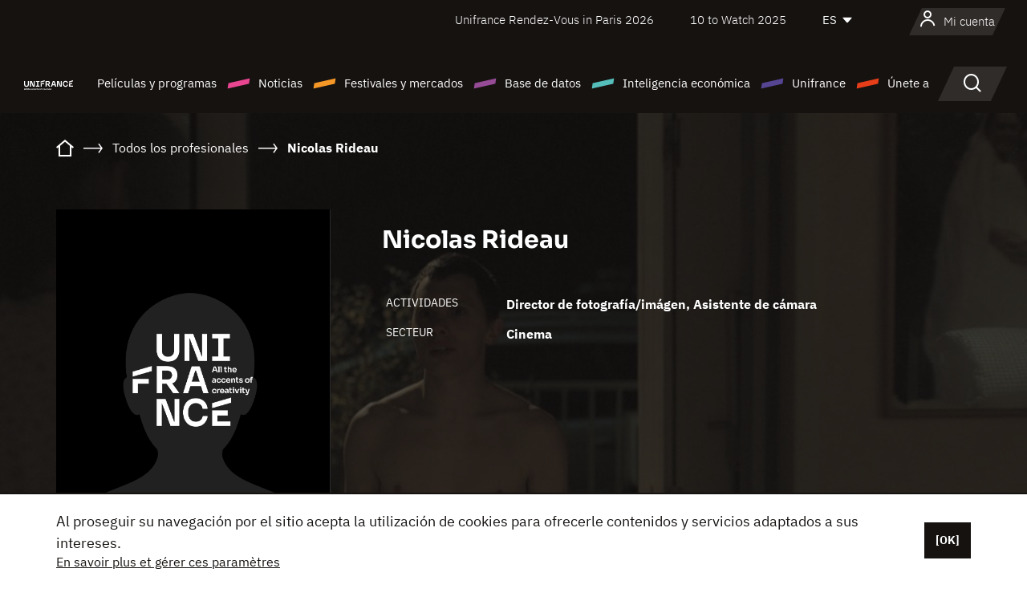

--- FILE ---
content_type: text/html; charset=utf-8
request_url: https://www.google.com/recaptcha/api2/anchor?ar=1&k=6LcJfHopAAAAAJA2ysQXhcpcbIYJi36tX6uIGLaU&co=aHR0cHM6Ly9lcy51bmlmcmFuY2Uub3JnOjQ0Mw..&hl=en&v=PoyoqOPhxBO7pBk68S4YbpHZ&size=normal&anchor-ms=20000&execute-ms=30000&cb=asngx1lq5qb6
body_size: 49482
content:
<!DOCTYPE HTML><html dir="ltr" lang="en"><head><meta http-equiv="Content-Type" content="text/html; charset=UTF-8">
<meta http-equiv="X-UA-Compatible" content="IE=edge">
<title>reCAPTCHA</title>
<style type="text/css">
/* cyrillic-ext */
@font-face {
  font-family: 'Roboto';
  font-style: normal;
  font-weight: 400;
  font-stretch: 100%;
  src: url(//fonts.gstatic.com/s/roboto/v48/KFO7CnqEu92Fr1ME7kSn66aGLdTylUAMa3GUBHMdazTgWw.woff2) format('woff2');
  unicode-range: U+0460-052F, U+1C80-1C8A, U+20B4, U+2DE0-2DFF, U+A640-A69F, U+FE2E-FE2F;
}
/* cyrillic */
@font-face {
  font-family: 'Roboto';
  font-style: normal;
  font-weight: 400;
  font-stretch: 100%;
  src: url(//fonts.gstatic.com/s/roboto/v48/KFO7CnqEu92Fr1ME7kSn66aGLdTylUAMa3iUBHMdazTgWw.woff2) format('woff2');
  unicode-range: U+0301, U+0400-045F, U+0490-0491, U+04B0-04B1, U+2116;
}
/* greek-ext */
@font-face {
  font-family: 'Roboto';
  font-style: normal;
  font-weight: 400;
  font-stretch: 100%;
  src: url(//fonts.gstatic.com/s/roboto/v48/KFO7CnqEu92Fr1ME7kSn66aGLdTylUAMa3CUBHMdazTgWw.woff2) format('woff2');
  unicode-range: U+1F00-1FFF;
}
/* greek */
@font-face {
  font-family: 'Roboto';
  font-style: normal;
  font-weight: 400;
  font-stretch: 100%;
  src: url(//fonts.gstatic.com/s/roboto/v48/KFO7CnqEu92Fr1ME7kSn66aGLdTylUAMa3-UBHMdazTgWw.woff2) format('woff2');
  unicode-range: U+0370-0377, U+037A-037F, U+0384-038A, U+038C, U+038E-03A1, U+03A3-03FF;
}
/* math */
@font-face {
  font-family: 'Roboto';
  font-style: normal;
  font-weight: 400;
  font-stretch: 100%;
  src: url(//fonts.gstatic.com/s/roboto/v48/KFO7CnqEu92Fr1ME7kSn66aGLdTylUAMawCUBHMdazTgWw.woff2) format('woff2');
  unicode-range: U+0302-0303, U+0305, U+0307-0308, U+0310, U+0312, U+0315, U+031A, U+0326-0327, U+032C, U+032F-0330, U+0332-0333, U+0338, U+033A, U+0346, U+034D, U+0391-03A1, U+03A3-03A9, U+03B1-03C9, U+03D1, U+03D5-03D6, U+03F0-03F1, U+03F4-03F5, U+2016-2017, U+2034-2038, U+203C, U+2040, U+2043, U+2047, U+2050, U+2057, U+205F, U+2070-2071, U+2074-208E, U+2090-209C, U+20D0-20DC, U+20E1, U+20E5-20EF, U+2100-2112, U+2114-2115, U+2117-2121, U+2123-214F, U+2190, U+2192, U+2194-21AE, U+21B0-21E5, U+21F1-21F2, U+21F4-2211, U+2213-2214, U+2216-22FF, U+2308-230B, U+2310, U+2319, U+231C-2321, U+2336-237A, U+237C, U+2395, U+239B-23B7, U+23D0, U+23DC-23E1, U+2474-2475, U+25AF, U+25B3, U+25B7, U+25BD, U+25C1, U+25CA, U+25CC, U+25FB, U+266D-266F, U+27C0-27FF, U+2900-2AFF, U+2B0E-2B11, U+2B30-2B4C, U+2BFE, U+3030, U+FF5B, U+FF5D, U+1D400-1D7FF, U+1EE00-1EEFF;
}
/* symbols */
@font-face {
  font-family: 'Roboto';
  font-style: normal;
  font-weight: 400;
  font-stretch: 100%;
  src: url(//fonts.gstatic.com/s/roboto/v48/KFO7CnqEu92Fr1ME7kSn66aGLdTylUAMaxKUBHMdazTgWw.woff2) format('woff2');
  unicode-range: U+0001-000C, U+000E-001F, U+007F-009F, U+20DD-20E0, U+20E2-20E4, U+2150-218F, U+2190, U+2192, U+2194-2199, U+21AF, U+21E6-21F0, U+21F3, U+2218-2219, U+2299, U+22C4-22C6, U+2300-243F, U+2440-244A, U+2460-24FF, U+25A0-27BF, U+2800-28FF, U+2921-2922, U+2981, U+29BF, U+29EB, U+2B00-2BFF, U+4DC0-4DFF, U+FFF9-FFFB, U+10140-1018E, U+10190-1019C, U+101A0, U+101D0-101FD, U+102E0-102FB, U+10E60-10E7E, U+1D2C0-1D2D3, U+1D2E0-1D37F, U+1F000-1F0FF, U+1F100-1F1AD, U+1F1E6-1F1FF, U+1F30D-1F30F, U+1F315, U+1F31C, U+1F31E, U+1F320-1F32C, U+1F336, U+1F378, U+1F37D, U+1F382, U+1F393-1F39F, U+1F3A7-1F3A8, U+1F3AC-1F3AF, U+1F3C2, U+1F3C4-1F3C6, U+1F3CA-1F3CE, U+1F3D4-1F3E0, U+1F3ED, U+1F3F1-1F3F3, U+1F3F5-1F3F7, U+1F408, U+1F415, U+1F41F, U+1F426, U+1F43F, U+1F441-1F442, U+1F444, U+1F446-1F449, U+1F44C-1F44E, U+1F453, U+1F46A, U+1F47D, U+1F4A3, U+1F4B0, U+1F4B3, U+1F4B9, U+1F4BB, U+1F4BF, U+1F4C8-1F4CB, U+1F4D6, U+1F4DA, U+1F4DF, U+1F4E3-1F4E6, U+1F4EA-1F4ED, U+1F4F7, U+1F4F9-1F4FB, U+1F4FD-1F4FE, U+1F503, U+1F507-1F50B, U+1F50D, U+1F512-1F513, U+1F53E-1F54A, U+1F54F-1F5FA, U+1F610, U+1F650-1F67F, U+1F687, U+1F68D, U+1F691, U+1F694, U+1F698, U+1F6AD, U+1F6B2, U+1F6B9-1F6BA, U+1F6BC, U+1F6C6-1F6CF, U+1F6D3-1F6D7, U+1F6E0-1F6EA, U+1F6F0-1F6F3, U+1F6F7-1F6FC, U+1F700-1F7FF, U+1F800-1F80B, U+1F810-1F847, U+1F850-1F859, U+1F860-1F887, U+1F890-1F8AD, U+1F8B0-1F8BB, U+1F8C0-1F8C1, U+1F900-1F90B, U+1F93B, U+1F946, U+1F984, U+1F996, U+1F9E9, U+1FA00-1FA6F, U+1FA70-1FA7C, U+1FA80-1FA89, U+1FA8F-1FAC6, U+1FACE-1FADC, U+1FADF-1FAE9, U+1FAF0-1FAF8, U+1FB00-1FBFF;
}
/* vietnamese */
@font-face {
  font-family: 'Roboto';
  font-style: normal;
  font-weight: 400;
  font-stretch: 100%;
  src: url(//fonts.gstatic.com/s/roboto/v48/KFO7CnqEu92Fr1ME7kSn66aGLdTylUAMa3OUBHMdazTgWw.woff2) format('woff2');
  unicode-range: U+0102-0103, U+0110-0111, U+0128-0129, U+0168-0169, U+01A0-01A1, U+01AF-01B0, U+0300-0301, U+0303-0304, U+0308-0309, U+0323, U+0329, U+1EA0-1EF9, U+20AB;
}
/* latin-ext */
@font-face {
  font-family: 'Roboto';
  font-style: normal;
  font-weight: 400;
  font-stretch: 100%;
  src: url(//fonts.gstatic.com/s/roboto/v48/KFO7CnqEu92Fr1ME7kSn66aGLdTylUAMa3KUBHMdazTgWw.woff2) format('woff2');
  unicode-range: U+0100-02BA, U+02BD-02C5, U+02C7-02CC, U+02CE-02D7, U+02DD-02FF, U+0304, U+0308, U+0329, U+1D00-1DBF, U+1E00-1E9F, U+1EF2-1EFF, U+2020, U+20A0-20AB, U+20AD-20C0, U+2113, U+2C60-2C7F, U+A720-A7FF;
}
/* latin */
@font-face {
  font-family: 'Roboto';
  font-style: normal;
  font-weight: 400;
  font-stretch: 100%;
  src: url(//fonts.gstatic.com/s/roboto/v48/KFO7CnqEu92Fr1ME7kSn66aGLdTylUAMa3yUBHMdazQ.woff2) format('woff2');
  unicode-range: U+0000-00FF, U+0131, U+0152-0153, U+02BB-02BC, U+02C6, U+02DA, U+02DC, U+0304, U+0308, U+0329, U+2000-206F, U+20AC, U+2122, U+2191, U+2193, U+2212, U+2215, U+FEFF, U+FFFD;
}
/* cyrillic-ext */
@font-face {
  font-family: 'Roboto';
  font-style: normal;
  font-weight: 500;
  font-stretch: 100%;
  src: url(//fonts.gstatic.com/s/roboto/v48/KFO7CnqEu92Fr1ME7kSn66aGLdTylUAMa3GUBHMdazTgWw.woff2) format('woff2');
  unicode-range: U+0460-052F, U+1C80-1C8A, U+20B4, U+2DE0-2DFF, U+A640-A69F, U+FE2E-FE2F;
}
/* cyrillic */
@font-face {
  font-family: 'Roboto';
  font-style: normal;
  font-weight: 500;
  font-stretch: 100%;
  src: url(//fonts.gstatic.com/s/roboto/v48/KFO7CnqEu92Fr1ME7kSn66aGLdTylUAMa3iUBHMdazTgWw.woff2) format('woff2');
  unicode-range: U+0301, U+0400-045F, U+0490-0491, U+04B0-04B1, U+2116;
}
/* greek-ext */
@font-face {
  font-family: 'Roboto';
  font-style: normal;
  font-weight: 500;
  font-stretch: 100%;
  src: url(//fonts.gstatic.com/s/roboto/v48/KFO7CnqEu92Fr1ME7kSn66aGLdTylUAMa3CUBHMdazTgWw.woff2) format('woff2');
  unicode-range: U+1F00-1FFF;
}
/* greek */
@font-face {
  font-family: 'Roboto';
  font-style: normal;
  font-weight: 500;
  font-stretch: 100%;
  src: url(//fonts.gstatic.com/s/roboto/v48/KFO7CnqEu92Fr1ME7kSn66aGLdTylUAMa3-UBHMdazTgWw.woff2) format('woff2');
  unicode-range: U+0370-0377, U+037A-037F, U+0384-038A, U+038C, U+038E-03A1, U+03A3-03FF;
}
/* math */
@font-face {
  font-family: 'Roboto';
  font-style: normal;
  font-weight: 500;
  font-stretch: 100%;
  src: url(//fonts.gstatic.com/s/roboto/v48/KFO7CnqEu92Fr1ME7kSn66aGLdTylUAMawCUBHMdazTgWw.woff2) format('woff2');
  unicode-range: U+0302-0303, U+0305, U+0307-0308, U+0310, U+0312, U+0315, U+031A, U+0326-0327, U+032C, U+032F-0330, U+0332-0333, U+0338, U+033A, U+0346, U+034D, U+0391-03A1, U+03A3-03A9, U+03B1-03C9, U+03D1, U+03D5-03D6, U+03F0-03F1, U+03F4-03F5, U+2016-2017, U+2034-2038, U+203C, U+2040, U+2043, U+2047, U+2050, U+2057, U+205F, U+2070-2071, U+2074-208E, U+2090-209C, U+20D0-20DC, U+20E1, U+20E5-20EF, U+2100-2112, U+2114-2115, U+2117-2121, U+2123-214F, U+2190, U+2192, U+2194-21AE, U+21B0-21E5, U+21F1-21F2, U+21F4-2211, U+2213-2214, U+2216-22FF, U+2308-230B, U+2310, U+2319, U+231C-2321, U+2336-237A, U+237C, U+2395, U+239B-23B7, U+23D0, U+23DC-23E1, U+2474-2475, U+25AF, U+25B3, U+25B7, U+25BD, U+25C1, U+25CA, U+25CC, U+25FB, U+266D-266F, U+27C0-27FF, U+2900-2AFF, U+2B0E-2B11, U+2B30-2B4C, U+2BFE, U+3030, U+FF5B, U+FF5D, U+1D400-1D7FF, U+1EE00-1EEFF;
}
/* symbols */
@font-face {
  font-family: 'Roboto';
  font-style: normal;
  font-weight: 500;
  font-stretch: 100%;
  src: url(//fonts.gstatic.com/s/roboto/v48/KFO7CnqEu92Fr1ME7kSn66aGLdTylUAMaxKUBHMdazTgWw.woff2) format('woff2');
  unicode-range: U+0001-000C, U+000E-001F, U+007F-009F, U+20DD-20E0, U+20E2-20E4, U+2150-218F, U+2190, U+2192, U+2194-2199, U+21AF, U+21E6-21F0, U+21F3, U+2218-2219, U+2299, U+22C4-22C6, U+2300-243F, U+2440-244A, U+2460-24FF, U+25A0-27BF, U+2800-28FF, U+2921-2922, U+2981, U+29BF, U+29EB, U+2B00-2BFF, U+4DC0-4DFF, U+FFF9-FFFB, U+10140-1018E, U+10190-1019C, U+101A0, U+101D0-101FD, U+102E0-102FB, U+10E60-10E7E, U+1D2C0-1D2D3, U+1D2E0-1D37F, U+1F000-1F0FF, U+1F100-1F1AD, U+1F1E6-1F1FF, U+1F30D-1F30F, U+1F315, U+1F31C, U+1F31E, U+1F320-1F32C, U+1F336, U+1F378, U+1F37D, U+1F382, U+1F393-1F39F, U+1F3A7-1F3A8, U+1F3AC-1F3AF, U+1F3C2, U+1F3C4-1F3C6, U+1F3CA-1F3CE, U+1F3D4-1F3E0, U+1F3ED, U+1F3F1-1F3F3, U+1F3F5-1F3F7, U+1F408, U+1F415, U+1F41F, U+1F426, U+1F43F, U+1F441-1F442, U+1F444, U+1F446-1F449, U+1F44C-1F44E, U+1F453, U+1F46A, U+1F47D, U+1F4A3, U+1F4B0, U+1F4B3, U+1F4B9, U+1F4BB, U+1F4BF, U+1F4C8-1F4CB, U+1F4D6, U+1F4DA, U+1F4DF, U+1F4E3-1F4E6, U+1F4EA-1F4ED, U+1F4F7, U+1F4F9-1F4FB, U+1F4FD-1F4FE, U+1F503, U+1F507-1F50B, U+1F50D, U+1F512-1F513, U+1F53E-1F54A, U+1F54F-1F5FA, U+1F610, U+1F650-1F67F, U+1F687, U+1F68D, U+1F691, U+1F694, U+1F698, U+1F6AD, U+1F6B2, U+1F6B9-1F6BA, U+1F6BC, U+1F6C6-1F6CF, U+1F6D3-1F6D7, U+1F6E0-1F6EA, U+1F6F0-1F6F3, U+1F6F7-1F6FC, U+1F700-1F7FF, U+1F800-1F80B, U+1F810-1F847, U+1F850-1F859, U+1F860-1F887, U+1F890-1F8AD, U+1F8B0-1F8BB, U+1F8C0-1F8C1, U+1F900-1F90B, U+1F93B, U+1F946, U+1F984, U+1F996, U+1F9E9, U+1FA00-1FA6F, U+1FA70-1FA7C, U+1FA80-1FA89, U+1FA8F-1FAC6, U+1FACE-1FADC, U+1FADF-1FAE9, U+1FAF0-1FAF8, U+1FB00-1FBFF;
}
/* vietnamese */
@font-face {
  font-family: 'Roboto';
  font-style: normal;
  font-weight: 500;
  font-stretch: 100%;
  src: url(//fonts.gstatic.com/s/roboto/v48/KFO7CnqEu92Fr1ME7kSn66aGLdTylUAMa3OUBHMdazTgWw.woff2) format('woff2');
  unicode-range: U+0102-0103, U+0110-0111, U+0128-0129, U+0168-0169, U+01A0-01A1, U+01AF-01B0, U+0300-0301, U+0303-0304, U+0308-0309, U+0323, U+0329, U+1EA0-1EF9, U+20AB;
}
/* latin-ext */
@font-face {
  font-family: 'Roboto';
  font-style: normal;
  font-weight: 500;
  font-stretch: 100%;
  src: url(//fonts.gstatic.com/s/roboto/v48/KFO7CnqEu92Fr1ME7kSn66aGLdTylUAMa3KUBHMdazTgWw.woff2) format('woff2');
  unicode-range: U+0100-02BA, U+02BD-02C5, U+02C7-02CC, U+02CE-02D7, U+02DD-02FF, U+0304, U+0308, U+0329, U+1D00-1DBF, U+1E00-1E9F, U+1EF2-1EFF, U+2020, U+20A0-20AB, U+20AD-20C0, U+2113, U+2C60-2C7F, U+A720-A7FF;
}
/* latin */
@font-face {
  font-family: 'Roboto';
  font-style: normal;
  font-weight: 500;
  font-stretch: 100%;
  src: url(//fonts.gstatic.com/s/roboto/v48/KFO7CnqEu92Fr1ME7kSn66aGLdTylUAMa3yUBHMdazQ.woff2) format('woff2');
  unicode-range: U+0000-00FF, U+0131, U+0152-0153, U+02BB-02BC, U+02C6, U+02DA, U+02DC, U+0304, U+0308, U+0329, U+2000-206F, U+20AC, U+2122, U+2191, U+2193, U+2212, U+2215, U+FEFF, U+FFFD;
}
/* cyrillic-ext */
@font-face {
  font-family: 'Roboto';
  font-style: normal;
  font-weight: 900;
  font-stretch: 100%;
  src: url(//fonts.gstatic.com/s/roboto/v48/KFO7CnqEu92Fr1ME7kSn66aGLdTylUAMa3GUBHMdazTgWw.woff2) format('woff2');
  unicode-range: U+0460-052F, U+1C80-1C8A, U+20B4, U+2DE0-2DFF, U+A640-A69F, U+FE2E-FE2F;
}
/* cyrillic */
@font-face {
  font-family: 'Roboto';
  font-style: normal;
  font-weight: 900;
  font-stretch: 100%;
  src: url(//fonts.gstatic.com/s/roboto/v48/KFO7CnqEu92Fr1ME7kSn66aGLdTylUAMa3iUBHMdazTgWw.woff2) format('woff2');
  unicode-range: U+0301, U+0400-045F, U+0490-0491, U+04B0-04B1, U+2116;
}
/* greek-ext */
@font-face {
  font-family: 'Roboto';
  font-style: normal;
  font-weight: 900;
  font-stretch: 100%;
  src: url(//fonts.gstatic.com/s/roboto/v48/KFO7CnqEu92Fr1ME7kSn66aGLdTylUAMa3CUBHMdazTgWw.woff2) format('woff2');
  unicode-range: U+1F00-1FFF;
}
/* greek */
@font-face {
  font-family: 'Roboto';
  font-style: normal;
  font-weight: 900;
  font-stretch: 100%;
  src: url(//fonts.gstatic.com/s/roboto/v48/KFO7CnqEu92Fr1ME7kSn66aGLdTylUAMa3-UBHMdazTgWw.woff2) format('woff2');
  unicode-range: U+0370-0377, U+037A-037F, U+0384-038A, U+038C, U+038E-03A1, U+03A3-03FF;
}
/* math */
@font-face {
  font-family: 'Roboto';
  font-style: normal;
  font-weight: 900;
  font-stretch: 100%;
  src: url(//fonts.gstatic.com/s/roboto/v48/KFO7CnqEu92Fr1ME7kSn66aGLdTylUAMawCUBHMdazTgWw.woff2) format('woff2');
  unicode-range: U+0302-0303, U+0305, U+0307-0308, U+0310, U+0312, U+0315, U+031A, U+0326-0327, U+032C, U+032F-0330, U+0332-0333, U+0338, U+033A, U+0346, U+034D, U+0391-03A1, U+03A3-03A9, U+03B1-03C9, U+03D1, U+03D5-03D6, U+03F0-03F1, U+03F4-03F5, U+2016-2017, U+2034-2038, U+203C, U+2040, U+2043, U+2047, U+2050, U+2057, U+205F, U+2070-2071, U+2074-208E, U+2090-209C, U+20D0-20DC, U+20E1, U+20E5-20EF, U+2100-2112, U+2114-2115, U+2117-2121, U+2123-214F, U+2190, U+2192, U+2194-21AE, U+21B0-21E5, U+21F1-21F2, U+21F4-2211, U+2213-2214, U+2216-22FF, U+2308-230B, U+2310, U+2319, U+231C-2321, U+2336-237A, U+237C, U+2395, U+239B-23B7, U+23D0, U+23DC-23E1, U+2474-2475, U+25AF, U+25B3, U+25B7, U+25BD, U+25C1, U+25CA, U+25CC, U+25FB, U+266D-266F, U+27C0-27FF, U+2900-2AFF, U+2B0E-2B11, U+2B30-2B4C, U+2BFE, U+3030, U+FF5B, U+FF5D, U+1D400-1D7FF, U+1EE00-1EEFF;
}
/* symbols */
@font-face {
  font-family: 'Roboto';
  font-style: normal;
  font-weight: 900;
  font-stretch: 100%;
  src: url(//fonts.gstatic.com/s/roboto/v48/KFO7CnqEu92Fr1ME7kSn66aGLdTylUAMaxKUBHMdazTgWw.woff2) format('woff2');
  unicode-range: U+0001-000C, U+000E-001F, U+007F-009F, U+20DD-20E0, U+20E2-20E4, U+2150-218F, U+2190, U+2192, U+2194-2199, U+21AF, U+21E6-21F0, U+21F3, U+2218-2219, U+2299, U+22C4-22C6, U+2300-243F, U+2440-244A, U+2460-24FF, U+25A0-27BF, U+2800-28FF, U+2921-2922, U+2981, U+29BF, U+29EB, U+2B00-2BFF, U+4DC0-4DFF, U+FFF9-FFFB, U+10140-1018E, U+10190-1019C, U+101A0, U+101D0-101FD, U+102E0-102FB, U+10E60-10E7E, U+1D2C0-1D2D3, U+1D2E0-1D37F, U+1F000-1F0FF, U+1F100-1F1AD, U+1F1E6-1F1FF, U+1F30D-1F30F, U+1F315, U+1F31C, U+1F31E, U+1F320-1F32C, U+1F336, U+1F378, U+1F37D, U+1F382, U+1F393-1F39F, U+1F3A7-1F3A8, U+1F3AC-1F3AF, U+1F3C2, U+1F3C4-1F3C6, U+1F3CA-1F3CE, U+1F3D4-1F3E0, U+1F3ED, U+1F3F1-1F3F3, U+1F3F5-1F3F7, U+1F408, U+1F415, U+1F41F, U+1F426, U+1F43F, U+1F441-1F442, U+1F444, U+1F446-1F449, U+1F44C-1F44E, U+1F453, U+1F46A, U+1F47D, U+1F4A3, U+1F4B0, U+1F4B3, U+1F4B9, U+1F4BB, U+1F4BF, U+1F4C8-1F4CB, U+1F4D6, U+1F4DA, U+1F4DF, U+1F4E3-1F4E6, U+1F4EA-1F4ED, U+1F4F7, U+1F4F9-1F4FB, U+1F4FD-1F4FE, U+1F503, U+1F507-1F50B, U+1F50D, U+1F512-1F513, U+1F53E-1F54A, U+1F54F-1F5FA, U+1F610, U+1F650-1F67F, U+1F687, U+1F68D, U+1F691, U+1F694, U+1F698, U+1F6AD, U+1F6B2, U+1F6B9-1F6BA, U+1F6BC, U+1F6C6-1F6CF, U+1F6D3-1F6D7, U+1F6E0-1F6EA, U+1F6F0-1F6F3, U+1F6F7-1F6FC, U+1F700-1F7FF, U+1F800-1F80B, U+1F810-1F847, U+1F850-1F859, U+1F860-1F887, U+1F890-1F8AD, U+1F8B0-1F8BB, U+1F8C0-1F8C1, U+1F900-1F90B, U+1F93B, U+1F946, U+1F984, U+1F996, U+1F9E9, U+1FA00-1FA6F, U+1FA70-1FA7C, U+1FA80-1FA89, U+1FA8F-1FAC6, U+1FACE-1FADC, U+1FADF-1FAE9, U+1FAF0-1FAF8, U+1FB00-1FBFF;
}
/* vietnamese */
@font-face {
  font-family: 'Roboto';
  font-style: normal;
  font-weight: 900;
  font-stretch: 100%;
  src: url(//fonts.gstatic.com/s/roboto/v48/KFO7CnqEu92Fr1ME7kSn66aGLdTylUAMa3OUBHMdazTgWw.woff2) format('woff2');
  unicode-range: U+0102-0103, U+0110-0111, U+0128-0129, U+0168-0169, U+01A0-01A1, U+01AF-01B0, U+0300-0301, U+0303-0304, U+0308-0309, U+0323, U+0329, U+1EA0-1EF9, U+20AB;
}
/* latin-ext */
@font-face {
  font-family: 'Roboto';
  font-style: normal;
  font-weight: 900;
  font-stretch: 100%;
  src: url(//fonts.gstatic.com/s/roboto/v48/KFO7CnqEu92Fr1ME7kSn66aGLdTylUAMa3KUBHMdazTgWw.woff2) format('woff2');
  unicode-range: U+0100-02BA, U+02BD-02C5, U+02C7-02CC, U+02CE-02D7, U+02DD-02FF, U+0304, U+0308, U+0329, U+1D00-1DBF, U+1E00-1E9F, U+1EF2-1EFF, U+2020, U+20A0-20AB, U+20AD-20C0, U+2113, U+2C60-2C7F, U+A720-A7FF;
}
/* latin */
@font-face {
  font-family: 'Roboto';
  font-style: normal;
  font-weight: 900;
  font-stretch: 100%;
  src: url(//fonts.gstatic.com/s/roboto/v48/KFO7CnqEu92Fr1ME7kSn66aGLdTylUAMa3yUBHMdazQ.woff2) format('woff2');
  unicode-range: U+0000-00FF, U+0131, U+0152-0153, U+02BB-02BC, U+02C6, U+02DA, U+02DC, U+0304, U+0308, U+0329, U+2000-206F, U+20AC, U+2122, U+2191, U+2193, U+2212, U+2215, U+FEFF, U+FFFD;
}

</style>
<link rel="stylesheet" type="text/css" href="https://www.gstatic.com/recaptcha/releases/PoyoqOPhxBO7pBk68S4YbpHZ/styles__ltr.css">
<script nonce="I3m7vYw48hBl5m5WeWlPxQ" type="text/javascript">window['__recaptcha_api'] = 'https://www.google.com/recaptcha/api2/';</script>
<script type="text/javascript" src="https://www.gstatic.com/recaptcha/releases/PoyoqOPhxBO7pBk68S4YbpHZ/recaptcha__en.js" nonce="I3m7vYw48hBl5m5WeWlPxQ">
      
    </script></head>
<body><div id="rc-anchor-alert" class="rc-anchor-alert"></div>
<input type="hidden" id="recaptcha-token" value="[base64]">
<script type="text/javascript" nonce="I3m7vYw48hBl5m5WeWlPxQ">
      recaptcha.anchor.Main.init("[\x22ainput\x22,[\x22bgdata\x22,\x22\x22,\[base64]/[base64]/[base64]/ZyhXLGgpOnEoW04sMjEsbF0sVywwKSxoKSxmYWxzZSxmYWxzZSl9Y2F0Y2goayl7RygzNTgsVyk/[base64]/[base64]/[base64]/[base64]/[base64]/[base64]/[base64]/bmV3IEJbT10oRFswXSk6dz09Mj9uZXcgQltPXShEWzBdLERbMV0pOnc9PTM/bmV3IEJbT10oRFswXSxEWzFdLERbMl0pOnc9PTQ/[base64]/[base64]/[base64]/[base64]/[base64]\\u003d\x22,\[base64]\\u003d\x22,\x22YsOUwogzQHzCnsOrworCmX/DpsOOw7bCkcKCRU5MaxzCjyTClsK4JzjDhhzDmRbDuMOtw55CwohMw7fCjMK6wqjCkMK9cm3DjMKQw51jAhw5wqEmJMO1OMKhOMKIwrBQwq/Dl8OJw5ZNW8KZwo3DqS0qwq/Dk8Ocf8KkwrQ7e8OVd8KcIcOkccOfw6fDpk7DpsKuJMKHVyDCpB/DlnErwpl2w6bDoGzCqFXCscKPXcO8RQvDq8OdN8KKXMOrDxzCkMOTwoLDoldqE8OhHsKow6rDgDPDmsOFwo3CgMKhRsK/w4TCn8Osw7HDvB0iAMKlesOmHggYUsO8TALDkyLDhcK7RsKJSsKKwrDCkMKvBirCisKxwo7ClSFKw4jCmVA/fcOOXy5MwpPDrgXDsMKsw6XCqsOAw6g4JsOgwpfCvcKmNsO2wr82wrrDhsKKwo7CkMKTDhUAwr5wfE3DsEDCvlTCjCDDuk3Dn8OATiwLw6bConrDskIlUR3Cj8OoLMOzwr/CvsKdLsOJw73DhsOLw4hDf2cmRHAiVQ8Nw4nDjcOUwoPDonQiVzQHwoDCpR50XcOYR1psTcOqOV08bDDCicOfwpYRPUXDqHbDlUfCqMOOVcOOw4kLdMO9w5LDpm/[base64]/CpHbCljwPwr3DsR3ClcOEZ3PCmcKed07CkcKONWBXw63DiMOvwrPDr8OYME0LacKtw5hePFdiwrcbDsKLe8Kdw6JqdMKJBAEpfsODJMKaw5bCrsODw40ReMKOKDDCpMOlKyDClsKgwqvCl2fCvMOwJWxHGsOhw4LDt3stw5HCssOOcMOnw4JSHMK/VWHChsKWwqXCqxbCmAQ/[base64]/DtzkXwp4Uw5YFdcOhwrYOchBxwq7DmDLDo8O2ZcKuEFbDm8K/[base64]/DtQPCnjlnwqRDw7o1GMOiw63DhXEPE3JBw68EFhtPwqjClk9Rw7gNw4p0wp1qJ8OlWTY+wqPDn3HCtcKFwp/Cg8OjwqF3OiTCsk8Uw5TCuMKxwoI3wqwdwqDDhEnDv1bCjcKnU8KKwo0TXQZtY8OJTcKqQhh2Rn9QUcOdF8O8YcOrw7dzJCZIwqDCh8OrYcOmQsK/wq3Cg8Osw5rCtmLDuU0rasORT8KnG8ORLMOoHsKawoE7w6JhwqPDqsOcUShgVcKPw6/Ck3PDiHB5HMKfO2FZDn7DuCUvK3PDohbDvMOiw7zCoWdPwpjCjlILZ39bdcOrw5wuw4QEw5VqE1/CmEYFwrhoXGnDuTvDiRnDhMOPw7zCtydxG8O6wqXDosOvL2YaaFpBwqUZWsOEwp/Ct3lRwqBDbS8Kw6VQw4jCqD4BOioSw4YaWsO8KMKtwqjDocKRw5JUw63Cgj7CosOZwqQRe8K+w7JCw5FoDmR/w4ckRMKBPxzDl8ONIMOoTMOqE8OCIsOcVjzCiMOOLcO8w5cVJh8DwrXCg3nDk37CnMOSOmbDl0MHw7xrOsKTw40+w79EOsKya8OlC1wvNwkbw4U1w5/DtjvDgV07w4TCmcOQZQo7U8KhwrXCj1p9w7MXI8OWw5vDnMKGwqnCnETCj01geEBVb8KTBcOjQcOAbcOXwqhhw7gLw5kJasOaw6BQP8OPT2xIfcO0wpUywqvCrSI3Twdxw4xhwpnCszRIwr3Dr8OaVA82GMKPFFvCsCHCksKNUMK3JkrDtl/[base64]/[base64]/DncKSwoNLw4rDo0BkKsKcwpDCjB/DomxewqLDkMK8w5bCs8ONwrhQW8OSJW4UDMKYUlZMaRthw6fCtgdzwq0UwqcNw5LCmFpzw4PCsW4Awpt/wqR1cwrDtsKFwolEw5BWBD9Ow5hkw7fDn8K+NxkUE2zDlFXCksKOwqHDgh4Pw4A6w6XDhx/DpcK6w67CtFVswotew4IOfMK4w7fDtRrDtl0/Zn09w6HCoT3CgRrCmRRXwpLClCvDrWQyw7MBw5jDoR/CpcKedMKLwo7DosOrw6oJMT9zw6tMNMK9wpfDvm7CosK5w7YWwrnCmcOuw43CqQJywqjDky5lP8OKOyhcwqHDk8OnwrLDvQ9xR8ONJMORw41/UcKdMHVkwowsfsOYw4FSw58Hw77Cq0Ufw7DDkcK9wo/CnMOvKFgpCsOhHgTDsGnDuV1AwrTCpsKUwqvDqjjDpsKQDzjDrMKJwovCtcOYbibDjnHChksXwo/DjMKgZMKrRsKLwoV9wqfDmMOhwotUw6PChcKtw5HCsx/CpmN6T8O/woM3OlrCncKNw6/[base64]/CiMOhwqXCq3HCvMOAAmskw6LCo3XCqGnCqSvCrsKlw4QbwoLDhsK0wqV5e2tLDMOLX1EGwo3CrVBkZQZcQcOrV8O7wprDvykRwrLDtRdBw6/DmcODwqBUwqvCr3PCuHHCs8KJXMKLM8OIw7MkwqMqwobCiMOmfXtQeRvCocKDw5hBw73Dt18Aw7NEGMKgwpLDv8KPAMKDwqDDtMKhw61DwotWKlI7w5IEIw3DlAjDk8OlSUjCj1PDnTxiPcO/[base64]/DscOuw4Z5YFZKwpDDq8KLw7NjMhxow5TCtH/Co8OTdMKbw6nCrFFzwrh9w6Izwp3CrsKww5UFb3fDki/CswfCm8OKCcKvw4EDwrnCucOsGBrCiUHCqHDDl3LChcO9RsOlLcOiRRXDicO+wpfCocOaDcKPw6vDoMK6YsKLHsKVH8Ogw71/Y8OGJ8OEw6DCp8KYwrsQwpJLwrk9w6ARw67DqsOZw5fChcKxTy03MVJnRndewp0rw4jDssOVw5XCih/[base64]/DuRvDncObw6fCrDPCiMKxOcK6w5gRwpXCoGYGNAMSAcKYEV0wVMOYW8KIewHDniPDoMKvOwsdwqM4w4h1wqnDqMOjUl01S8KTw6jCmmvCoinCj8KLwo/CpEpJeBEzwqFWwqPCk23DpEjCjxpqwq3DuEzCqgvDmjrDucKywpA9w6FiUGDCmcKCw5ERw4Z9SsKJw7vCtsKxwrDCqh4HwoDCusO8fcOFwpnDt8KHwqtjwoHDhMKpwr0vwoPCjcOVw4VVw5XCsWYzwqvCj8KOw61bw4MLw6gmKsODezbDumPDscKPwqQ/wo/DtcOVUUbDvsKSwp/[base64]/w5ljw6PCvGdwwrRzJsK+wq3CvMKRw6gHw7wQDcOWwqvDusKDMcOUwqjDhlLDriXCqsOCwrfDpxkhMBFZworDkD3CssKzDT7CtgNNw7/DjF/CiQctw6d2wrXDt8O4wr1OwoLCqQ/DucKlwoY8CxAywrYuG8K5w5nCr17Dq2jCuR7ClMOgw5l3wq/DrcK+wr3CkTpqQMOtwofCkcKOw5ZHcxvDssOUw6IOecK9wrrCnsO/wrnDicOsw57Dvg3DicKlwq18w7ZPwoYYAcO1CcKMwp1sBMK1w6TCi8Olw4Y/bSdoYiLDqRbCo0/DlhTCiF0AEMKBSMOtYMK7a3IIw5M0PRXCtwfCpcOACsK3w77ChHZswpoSOsOFQcOFwpMKCcOeesKlFRp/w75gQidAa8O2w5XCmzDCqXV5w7vDh8OcScOLw4DCggXCu8K8KMOSOhVUPsKwQhpqwqtqwqYJw4gtw4Iaw51NYsO1wqc/w5XDosOSwrl5wrbDt3cfVsK9f8OsNcKSw4DDkEQiVcOBDsKDXkPCv1jDt1vDhFF2bWHCtiwswo/Dll7DtXkeXsKZw7PDssOHw5/Chx1iGsOuEjMDw7FFw6vDsAbCtMKsw50Yw5/DkMK3JsO8FsKqR8K0TsO1wpMKfcOLB1Y5XMK6w67CpcK5wpXDucKGw7vCrsKGHGFILUvDj8ObBm4NVgMjRxl+w4nDqMKpIxfCk8Ora3XCgB1kw447w63Cm8OmwqVUO8K8wo4TTEfCn8OXwpUCOzXDgCdRw47CrsKuw7LCoW7CimDDgcKKw4oBwrF/PxAzwrbDoyzCvsKUw7wSw47CuMO2ZMOzwrVNw71cwrvDsHnDqsOFKnHDk8ORw4zCiMO9X8Ktw793wrUcT1U9Kh1PHGTDu099wpcmwrLDjsK9w4fDvsOpNcOIwp4PccK8csKVw4PCuEQXIRbCjVvDgU7DucKuw5bChMOHwqR/[base64]/w7gQdMOUKRcEw5kmw6dvw7FibjkAMxnDvsObAj3CkisAw4zDp8K8w6nDvR/DrEvCh8Omw6sFw7vDjE1EGMO5w5cOw5fCj1bDsiHDi8Oww4DChwnCssONw4bDuivDq8OAwrDCjMKswpLDrXowUcKJw6Eqw43CqsOgAGrCtMOuXXDDqRnDsB8iwpHDox7DqVPDosK6CV/CrsKzw5FnZMKdSjwtJVfDq38Uw79EUUjCnkrDnMObwr4LwpB/wqJhEsKZw6lFOsO/w60QWmNEw7LCi8OvecOLL2lkwoRoScOIwpVoNE4/w7zDtcO9w74XZHjCoMOlG8KCwpPCl8KHwqDCjgbCqcK7OxLDtEzCtWnDgiVHDcKuwoLChDfCv3xFGw3DqjgGw4nDucOVAGE3w6t9w4stwrTDi8OGw7FDwpZ2wqnDlMKPIcOoD8O/AsOvwrHCs8Kaw6YnU8O+BjxFw4bCq8OfeFpkWmVrenpyw7rCl2ADHwA0TV3DkRfDjjfDqHw/wq3CvmkGw4LDkj3ClcO/wqdFWV5gFMK2IR7DosK5wrQyQiLCmXJqw6zCm8K+fcORJC7DhS0xw7gVwpAFdcODCMOzw7jCnsOhwoh8AwJ9ckLDohjDpS/CtMK8woYXCsO9w5vCrE1xYEjDrmXCm8OFw6fDlm8Rw7PDgsKHJsKBIhggw67CoUs5woxUFcOOwprCpl/Cp8KwwqVSO8OHw4zCnRzDlBHDhMOaCzl+w5k9bGxaaMK5wqwSMQvCssOjw50ww6LDicKMD0kFwo9iwoDDmcKzcRZpV8KmOVNKwpwUwr3Do3x/O8Kyw4s+GERfKHR6PGEOw4U9Z8OTH8OcRH7ChMO8K0LDr1zDvsOXW8OOdGQHUMOywq9JY8OLKyLDjcOEHsKYw55Tw6MSB3fDu8OqTcKlVkHCgcKnw4kKw4URw6vCqsKxw7dyR09rWsK1w4REF8Obwr0/wrx5wqwRC8KoVlrCjMO+K8OAB8OgMUHCv8ORwqXDjcONRFgdw6zDqjxwMivDnw/DgTEPw7HDth/CshRqUyDCigNKwrnDmcOkw7HDgwAOw6zDkcOiw5/DrSM/f8KDwodUw59KCsOcPSTCs8O1I8KTKF3CnsKpwqASwqkiDsKewqHCpRcqwo/DjcOgLDjCgxk4w6Fgw4DDksO9w6QawqrCkXYKw6gmw6UJbG/[base64]/DiztVW8KaW0QnRMOtwqR/Y37DnsOuwr10bUBOw750asKCwq1KXsKpwr/DmGFxfgIUwpE2wp8pSnEhesO2RsKwHE/Dm8OAwofCgEZ1JMOYTQdNw4rDjMKPIcO8c8K+wqYtwpzCsAc2wpEVSl/DiWcLw6UoGljCssOZSCl5anLDh8O4QA7ChyHCpzBGRStQwqbCplPDqTYOwojDiDtrw45dwrkePMOCw6RqDErCucKjw6B5MRsvEMOzw7bDkksuMyfDtj7Ct8KEwoNLw6bDgxfDpsOSRcOrwqnCh8O7w5l6w4RCw5/[base64]/wonDk8KHw63CsVDDt8OSwpQwN1HDj8KBwrPDihRrw4pvCQLDgwFOTcOPw5DDqHJGw4JSClfDpcKNcWF0dVRbw7HDvsOpBnDDsxBVwosMw4PCpcOde8KEH8Kww4JcwrZrCcKyw6nCu8K8TFHCvHnDpEIzwo7ChWNnC8KZFSpIFxETwr/[base64]/CkXsbMcO0SV/CtGzDp8KLworCk8KgdGgdw6zDscKkw5wyw6E3wqjDkxbCu8K5w4lBw5RFw4U1wpx8EMKyD1bDnsOcwrPCvMOgHsKawrrDg0oNVMOAQGzDmVNNdcKnFsOMw5ZbA3J0wq8Vwq/[base64]/DkMOlw5glEMOHdsOQecOQTSRtCgfDl8OiLMK0w6zDr8Kxw6/[base64]/wofDlE5Sd8OGw71FEE8jwopuw4VzeMKfLcKAworDkg85HcKGNXrDlUcFw6pncXDCusKhw64fwpPCoMOTI30Qw6x6TAZpwpN7O8OMwrNyaMOYwqXCjlhAwrfDhcOXw5Q9UidtN8OHfClPwphoKMKkw7jCoMKWw6I/wobDpGtBwrtQwoFXTxgoLsOqLmvCvyLCusOnw7kUw5NHwo9RWlZgFsK2Gi/DtcKsZcOTeh5Dem/[base64]/wqMOBMKNwq7Dm8O5wo4Nw5LCuSJ+DwnCicK5w51TfcKpw6PDvsKzw6nDhTEpw5FOfAcdW0xVw4hbwodJw6sFIcKNLsK7wr/DnWIaesOBw4LCiMOKIF0Kw5rCl3bCsXjCrDjDpMKhRVVrA8O8csO1w64Yw7TDnk7CqsOmw6fCnMO0w5IVXUtFdcKUWyPClcOHPB49w7cxwrDDpcOFw53CkcOAwpPCkyZkwqvCnsKuwpxAwp3CnBxrw6bDpMO2w758w45NFMOIHcKVw5/DthAnZjJAw43DucK3woTDr0rDulTCpAjClCbDmDPDhX9bwqMRSGLCssK4w4rDl8K4wps5QhbDiMKewovCplhfO8KpwpnCvzlYwqJSHRYCwp0qKkLClX4Vw5oXN15fwq3ChB4Zwq5FGcKPcwnDqEzCn8OJw7fDoMKAacOtw48/wrnCn8KowrR7dcOTwpLCn8KbPcKWeAHDvsOsHh3Dv3R8PcKvwpHCgMOkZ8KAasKQwr7CpkLDhzLDmx3Cqy7Cp8OcPhpKw48ow4XDpsK4P2nCuSLCmDV3wrrCvMOPDMOBwpYFw7x6worDgcOSSMOdD0zCisK5wo7DoBzCgCjDksOxw6BMKMKabkAfVsKtCMKAE8KVNEg/LMOswp43CX/CicKES8Odw6AAw7U4LXNbw6tZwo7DmcKUccKUwoIww53Ds8O3wrXCghsiQMOyw7LDj07Di8OGw5U7wp53wojCtcOkw7XCjxRXw6lHwrVqw4PChD7DoWFYZGBHU8KnwqIJZ8OKw63DnH/DjcOiw65vRMOITjfCm8KmGxoQaB0Kwod8wodJT27CvsK1anTCqcKYCHl7wrEyEsKTw4bDkwLDmnfClxjCtcK9wpTCrcO/fsKjTmLCrXlNw50SV8O8w60Bw5oOCsObOhLDqcKaVMKHw7nDh8O6U10DB8K/wqrDmVRBwo7ChWfCq8O0IMO6PhLDojnDtTnCiMOIMGfDpCARwot3WlkJFsOkwrQ5M8KOwqXDo3bCrX/CrsKtw67DlWhRw7/DqV9xDcO4w6/Dsz/CjH5Cw47DlQJxwq3DhMKqW8OgVMKww4/CsVZaXQrDplp5wpB1Zw/CuS8Lw6nCosOzZ0MRw59fw7BWwrQWw7gSNsONVsOlwr5lw6ciG2rDklMYIMO/[base64]/CpUYjFRXDhDEXE8KxwqLCvi/DgsOMJQzDrjB2I3V+V8KZc3zCnMOVw4l0wooMw7hIIsKKwprDtcO0wrjDnh/CjRpgf8KYIsOTO0fCp8OteQ4VYsOQZ0NSQADDpsO5wqLDjHTDnsKXw6cJw58DwrUzwok+bGvCisOCCMKnEcOmHMKPQMKgw6A7w4xGdyYCUm8bw5rDl2TDumdewpfCt8OdRBgtZyPDhsKTIS97FMK+LwvCjMKDH1kCwrlpwrvChMOFTmnCjjzDlsKFwrHCg8K/[base64]/Cok42LH8OCMO6JBrCocKUw6oAbjFqRy/DmsO+K8KsAsOQwoXDk8OcXVHDuWvCgUY/w5TCl8OEInnDoiMKXEzDpQQXw7kcPcOvKTnDkTvCocKIenpqIGDCu1sWw4xBJ3h1wrxzwosUVVjDvcOXwrvCrFwBQcOUP8KjScK2Cho/EMKxHsKUwrA+w67DsDhXCB7CkWY8CMOTfH1ZMVMQHGocCjfCvm/DqnHDiEAhwosNw6JfGcKkKHY4M8KXw5zCkMOTw7fCkXJxw5IxRMK1c8KZUw7Ct2xdwq9jdijCqx/ChcO0wqHCngtpEiTDtyxrRsO/wohKPxVueHNudz55MEzDonLDl8KLVQDDkgLCnBHCgxvCpSHDoWHDvC/DkcOdV8KCJ0rDnMO8b3MeABhUWS3Cu2ZsT1JmMMKbw7bDr8OTbcONbMOSFcKseCw6Xn9hw4LCksOtPklFw5PDuHjCncOHw4bDumrDoV9fw7wZwqgDD8KDwp7DhVATwpLDgEjCt8KsD8Oew58PF8KPVAR/IMKuw6QmwpPDowjCnMOlw5vDi8KVwoQQw5jCgnjDuMK5EcKFw7DCg8O+wrbCh0HChVdMXU/CnysJw7Q4w5XCoi/DvsKaw5XDvhUZKcOQw4TDr8OxMMOYwqcGwonDtsODw6nDk8OBwqjDs8OjBRogXC8ww6xzBsOUKsKodyFweTl5w7LDlcOOwrlXwqzDlCgKwpc+wp3CsAnCjCg6wqrDmSXCqMKZdyF0RhzCpMKTcsO+wqk1VsKSwqDCpC/[base64]/V2/DtsOWw5bCjcKjawPCnAHCocK/M8OewrpFYjLDv2/DvBUyKcO5wrRtSsKIaC3CkkzCrRIQw79kFz/DssOywrwIwq3DpFPDtFgsBBtHacOdSxVZw7F9L8KFw4JywoIKcz8mwp8Xw4jDg8KbA8OTwrDCkBPDpH1+bHPDpcKJABVXwojCqDXCk8OSwrgHQy/CmMO9MmHCqcOwGGg4cMKEccK4w4BzWHTDhMK4w7PCvwrCisOzRsKsNMK7OsOYUyxnJsKYwqjDvFUyw54eJkvCriTDtQbDvsOUMgoEw6bDkMOMwrbDvMOewpAQwokYw5gpw4Fpwps4wonDpcKFw7A4wqlvcVjCsMKowqBEwq5Hw6dfAsOuDMKMw7jCv8Onw5YVMn/Dl8O2w6/Ch3jDnsKHw6XCgcKTwqUnT8Ood8KuccObA8KowoodV8OTUysFw5rDmDEKw4Vew4PDtjTDtMOnZcKEFhXDosKhw4rDqwgFw6o9OQ8WwpI3XMKyEsO2w5pOAz5mwqdeKF3Dv0E5MsOCawttaMKZwpDCvFl9bMK/T8KETMOlM2nDlH3DocO2wrrDl8KqwoPDtcOQc8Khwp1efcKvw5x+worCkSdIwpFCw7HCliTCqC91PMKUJcONTQFGwpIaSsKtPsOebSNbCVzDoy7CjGTCvA3DocOMQMOQwp/DijZnw4kNSsKRKSPDvMOKw5RyTnlWw6I+w6hMdMO0wqEcc3/[base64]/[base64]/CqW/CvMKWwrAfOsKMGsKsIcOnwqjCrcKODsOCS1XDuWEmwqZZw4XDpsOnI8OHHsOiZsKKEXAlegPCrT3CrcKwLwtqw4UFw5jDjWpdOxPCsRxTTsOGLsOww7rDnsONwp/CiDvClXrDuHpcw6fCmAfCgMOzwrPDnCrDk8KRwoVbw7VTw48Fw4waFyTCuCPDviQOw73Cun15GcO7w6Y1woA+IMK9w47CqsOJLsK1wr7DmQPCtDfDgTPDiMKtdiAswpQsdDgTw6PDpHRARRzCgcK8TMKCHW/[base64]/Dm8KzWjBSw6PDnC9iw7zCi8OmBBrDr8OpTMOswpdtWsOvw5lpCQ3CsH7DgCHDgUhiw650wr0JAsKcw403wrhnACNdw7XDtT/[base64]/wrxib8OtwqspY2NmwoxIw4QSa8O1JzzCmXMVfsOyKyg5M8K8wrowwoDDgMKYcwvDgyTDtRXCvcO7HxvCgsK0w4fDgn7CnMOLwqXDqEUJw63Dm8KlHTI/[base64]/DnWvDr0LChsOMw5EHw6E7w7XDjBnCjikgwqopdHPCiMKKOBLDnMKsLzvCk8O8TMKCeQ/[base64]/DvSLDnMKEw7LCo8O1FcOvwrLCmcKVwrnCvzhgwrsZecO+wpNYwpEYw4DDqcOYD0fCrWvChAx0wrIPN8Olw47Du8O6X8Olw5TCjMK4w4pXOAfDpcKQwrbCqMOxT1XCu11ewq7Dgg0iw4nCqkvCv1V3VUdhfMKLImFIcWDDgH7Cm8OWwq/Cu8OYJGnCs2LCpVcaYC3CkMOwwqZdw7d9wqt5w754REXCkyfDu8KDBMOtIcKbUxIfwp7CmFcBw7jCkFfCjcKeV8OqOF3DksOZwpPCjcK/w5ARwpLClMKTwqTDq3RLwq4tPGfDosKQw5bCk8KmcC8kBy8cwrQnZ8KFwqBBJcOzwoXDrMO/wp7DicKsw4FSw4nDuMOhwrp0wrRawpbCsA0NT8KuYlZhwp/[base64]/BsOdw7XCilNAAm3CsA/CvxQNTMKlwqdQSxc8RyTCocKxw5oRLMKjWcO7PxpVwpdVwrLClxXCr8K/w5rDhcK3w77DnzoxwrTCrEESwqvDqMK1YMKRw4zDucK+WFDCqcKtS8KsNsKlw6hnOcOAQ2zDjcKAIRLDgMOGwq/[base64]/DosOGwpfCml57HMKzwpzCvl43w6zDhcKSPsOOw4jDh8OUbisUw7PCpSNSwqDCpMKIUk86acOnVh7DscOxwofDsj4HNMKMEyXDscOmIloDH8O2OkxdwrzDujkxw4EwGVHDqsOpw7XCosOlw47DgcOPSsOKw6fCsMKaasORw5/CsMKewqPDpFsUIcOFwo7DusKWwpkdDBwlUMOXw4/[base64]/Cmg4uw7vCvC4bZ316VxnChcKSw4NGwo3CtMO7w715w7vDjEsIw5cRE8KwYcO0SMOYwpDCjsKjFRvCi3Q6wp0/wr8dwpsew6RtHsOpw6zComYHEcOrP0LDvcOQKnzDv2hJYWjDnhLDhGDDnsKUwoQmwox5KCHDmBA6woHDmcKyw49rO8K0RjbDmjDDj8Ozw6Mfa8Opw4xVWcOyworCpsKuw77DlMKew55Zw6A3BMOiwosNw6DClxYaQsOnw4TDj31dwonCm8KGRVZAwr1xwoTCh8K/wo4CIcKwwrwlwovDr8OdEsKQMcOJw7wrHjDClcO+w75MAy/CnFvCgQ1NwpnCjm1vwonCt8ObaMK3IGZCwoLDn8KgfBTDscKnCV3DoXPDsDzDiCsCTMOxOMOCXMKfw4E4w64Jw7jCnMKwwoHCsRzCscODwoAJw4nDtlfDu3hvMUgAFjXDgsKwwpoAWsOPwrgNw7MSwpoELMKxwrTDjcK0MghQfsOFwphkwo/[base64]/[base64]/w4DDusKhDl7Cmy3Du8KPVMOeBFYbIkkWw4vDtsO2w7wYwr9Yw51iw6tBAnZeHE8hwr3CtmteP8OWwqHCu8KbViXDq8KqCUspwoBNB8O/[base64]/CuAcVH8KvwoTDiWLDlAJcLsO4WHrCohzCmMOqScOIwqnDgWA0HcOsZ8KGwqIXwqnCoEXDp18Xw6XDosKicsOaGcOxw7pPw6xuasOyNzUQw7oZEzrDrcOpw4xeIsKuwrLDp1MYJMOWwrPDv8O2w4PDhUlDUcKRD8K2wqljZG0Kw5wZworDvMKowrIBCX/DnlvDhMObwpApwrRAw7rCnDASFcO4Qy1vw5nDpU/[base64]/CohrDnMKfw71uNmXDrX7DrcKewqoHwq7DukTDoRpbwr3DuSjCt8OmP3p7EzDCpmTDgcOSwpfDsMK4T23DsSrDm8OmU8OCw7/CtzZ3w6ItEMKJaQlSccONw5cnw7DDsl1DTsKlHgxcwp7CqMO/wo7Dj8OyworCq8O0w7IpTcKBwo11wrTCt8KJHVoEw5HDhsOZwofCtsK8ScKnw7oKNnxNw6oywq5+Dm14w6IKJcK3wo1WVwLDpBpeSHjCgcOZw77DgMO1w4leMEHCnlXCtjrChMOgCDTCkiLCj8K8w71owoLDvsKtWsKzwoU/BwhYwoXDs8K7ZlxFAMOCc8ORAkLDk8O0wrN+DsOSSStIw5LCn8OuC8O/w5vCn0/[base64]/w6XDui/DnMOIw6XCsRl0wqDDpQvCssKbecOsw73CqxdBw6NQGMOaw6kQHg/ChVdGRcOkwr7DmsO1woPCjix6w7s9CA3DjQHCsHbDusONekEdw7DDisOcw4PDvcKHwovCo8OALTTCmsKnw7HDtUQLwpfDj13CjcOvP8K7wr3CjcKmXwHDsE/[base64]/ClgYkX8O9w5zCiy9SFm3Dm1XCl3kIw4w0JMOPworDmMOKA3wDw4DClnvCq0JRwoB+wobCtX8jfxgewpzDgMK4N8KyOjfCkGfDrcKowofCqWNNUcKiSWnDkEDClcOfwqRsYDrCtcKFTyABDSzDpcOdwo5DwpbDl8Knw4TCm8O2w6fCgh3ChlsREXlXw5LDv8O7Mx/DqsOGwq1lwrPDqsOEwqLCjMOBwrLCm8OTwqzCucKhLMOJKcKXwrbChz1Yw7HCgA0ecMOKIC8TP8Ocw4d8wrpKw7HDvMOpL24nwqxoSsKHwrZQw5TCpWjDh1bCrHgkw5zCmwxSw61OaHrCmXXCpsOkL8O1HCgvJsOMY8OhLhDDoC/CtMOSYE3DmMOtwp3CjjgiX8OmM8ONw60UecOVwqzCsRMzw4vCn8ODPw7DvBzCpsKWw5jDkADClGYiTsOINSDDg1vCgsOUw4MheMKGb0U3ScK8w7TCgiLDpMKUWMObw7LDtcKgwr4pQWrCsBnDnT8Rw7lDwp3DjcKjw4HCtMKww4/[base64]/Dm8KywqAMwp7Dt0kJwqM/JyVJRcKqw4zDpyfCmizDtihHw4zCqsOSA2zDvichU2TCq0XCoRNdwrRyw4PCnsKQw7nDqA7DksKQw5jDr8Kvw6hMNMO0JsOyECFaKGYiacOqw5ZYwrxBwoYWw4QowrJUw5QXwq7DicOERXIVwqFqPiPDgsOEQsOTw4HCv8KnYMOmFibCnAnCssKmAyrCusK0wp/ClcORb8KbWsKuPsK+YRXDsMKRDjRowqVFGcKXw7I8woHCrMOWCggGwqQGfcKNXMKRKWjDp17DqsKBD8O4bsKsdsOEZiJXw7IYw5h9w7pmIcKSw7/Chh7DgcOxw5DDjMKMw5rCmsOfw7DDqcO+w5PDrj9EfEx4UcKOwpAwZVbCjxzCvTXCkcK9DMK7w78EQcKyAMKpVMKPcklLK8KSJkhwPTjCtznDsAJIcMO5w7bDicKtw5gMCyrDq08AwqzDoj/CsnJqwq7DusKqEjDDg27CosOeLXHClFfCl8O2dMOzXcK1w4/DhMKGwog7w5nCrsOJbgrCnyPDh0HCo1B7w7nDhVcXbHwIHcKQNsOqw5PDpMKOD8OIw4sZLsKpwrHDtcKgw7LDscOiwrLCrznCiDTCt1JcPHTDvRTChRLCjMOTKMOqVxMiJ1PCvMOUL1XDmcO9w6PDuMKkHngTwp7DjUrDg8KEw7Bfw7YfJMKoIMKUQMK1BynDsF/CksO4PFxPwrN1wqlawqbDu1kXeE4XM8Ofw7YHQgjCgcK2dsKTNcKxw7hgw4PDswXChGrClwfDusKNZ8KoMXJDMi9eccKhGsKjGcO1IUInw6PCkH/Dn8OMVMKnwofCm8OWw6l6EcKSwpDCmB/CpMKTw7zCkApow4l/w7bCo8Knw5XClGXDpSMNwp3CmMKqw7cvworDtwwwwr/CrHxYHcK1MsO1wpd9w7howoDCosOLQ1pEw5wMw4PCv07Cg3fDhVXDtVoCw79ycsK4V0zDgjo4Jnc0XcOXwprClFQ2w7HDrMK6wo/[base64]/SsKrwqpsw4AswqzCmcODwrfCkMOBXsO8YErDscOUwr3DuFFBwq9rU8K1wqRPR8KhME3DlEvCvDAeBsK6aCPDicKxwq/[base64]/QMOVw757UzUtwq3Cq8OJwoQvw7/Cs8KILDXDrRfDhWTCrcOXS8Ojw7FFw7Zmwr5Twocjw7gXwrzDl8KMcsO2wrHDrMK7DcKaUsK8F8K2LMO4w4LCp1oJwqQSwqs4wqfDon/Dr17CvSbCm1rDgALDmWkeTh88wqDCnznDpsKBNzYCJAvDhMKcYg7CtmbDtCbCk8Ktw6bDjMKIFm/DgjE0wo09wqVHwrxmw79RbcKUUVwyBg/[base64]/w4LDnsONacOODcOswoldw67CukPDtsKRfQbDhALCs8Oew6RsPBjDjkxaw7kIw6g/P1HDrMOswq1cL3jCmMKcTy7DrFEWwrnCiy/Cj03DuDcMwq7CvT/Duhg5IGdxw7rCtBjCn8K1WSttTsOlOF/Cj8ONw4DDhBTCjcKRc2lbw6xrwpV3SC3CqAHDpcOKw4oDw6jDlwrDvDwkwqbDtyweDEwkw5kfw4/CvsK2w7IKw5xTUsKMdGYBJAxBW3DCu8KwwqUWwow9w7/DsMOCHsK7W8KWKHTCo2zDiMOlTQViGCZewqdnB0DCicKHWcKRw7DDgkTCt8OYw4TCkMKJw4/CqB7CgcO3SxbDm8OewoHDssKHwqzDh8OIOwrCiHvDisORw6vCucO8acKpw7TDrG4FJBk4WMOVcVFnScOQBsORJF97woDCj8OfbMKDcVwiw5jDvH0Jwo8+DsKpwpjCh38hw6kaAsOyw7PCo8OCwojDkcKODcKDdgNEFQvDtsOew4wvwrt2ZUw0w7/DinrDm8Kxw5HCi8OHwoDCnMOEwr0dQcKMXCTDrGjDu8OYwp57RcKiIlfCoSrDgMKOw7fDlMKbAQjCiMKKNh7CoXAqe8OOwqzCv8Kqw5UWZGxrZAnChsKAw6U0csOOF0/DhsK/[base64]/[base64]/DpMO5wovCkQBQw6BKw47DnUAYaykkwpDDgTrDsn9OYSI6aR9Dw6vCjkRhMFFkUMKrwrskwrnDlsKJS8OgwoEbH8KzNsOTUEl4wrLDhAXDtsO8wp7CqEHCvXPCsT9IbTsGOCs2bcOowr5Rwq1HCxoTw73CvxEFw67Cm0xnwpRFAG/[base64]/DnFt8w4bDjmQOw546w5zDhzTCkxQwwofCmEVLMi9pO3LDhyVhMsOVVUfChcODRcOewrZ6EMKuwobCv8KDw6LCuAjDnSseeGEcO117wrnDkRBtbSbDol5LwrXCi8OUw5JPF8OJwpvDnhohJsKQFjXCjlXDhEEVwrfCkcK/FT4Dw4HDrxHChsOLG8Kzw4MQwrc/w7ccTcOZN8Ksw5jDnMOODyNrwo/Cn8K5w7wKKMOGw73Cj17CpMOmw4FPw67DrsKYw7DCsMK6w5XCg8Opw4l4wo/DlMOPbXUkFcK3wrvCm8OOw5pWCH8sw7hjQmvDoh3DmsOgwovCq8K1ZcO4fyvDpig1wpQcwrd7wrvCj2fDsMOzOG3CukrDkcOjwoHDngXCkU7CisOcw7xPOjXCmkscw7JZw6xqw7Yfd8KINx0Kw7DCg8KAw6jCuCPClg7CoWnCl0PDoRt7UcOXAkITNMKMwr/[base64]/Dt8OgKj1Fwp17w6Zew7vDi8KPw6rDtcOScDVMwpAMwodZIy7ChsK5w6QFwrl+wr1JNwDDhsKYBQUDChzCmMKYDMOmwoDDksOxK8Khw6oFOMK6w6Y0wpLCt8KQeHJDwq8Dw6l/[base64]/DncKfF1vDtMOWP8K0w6fDhT/CjMK+bxA/JMO9QDUyQsOnKQ3DuCorFMKDw6rCm8K0OFbDhWnDlMOfwoXCj8KHLsK3wozChhLCp8K5w4F/wpkMMRPDji0xw6F1wrNmEERuwpbCusKHMMO0bXrDm00twqrCqcOjw6fDp19kwq3DkcKZUMKdLzFZN0TDg3kVPsKewq/DoxMCGEcjQC3CimLDjjI3w7E0FVPCuTbDiWxZJMODw77CkXbChMOBRHJ9w6R6ZmJEw7vCicOFw64lwoZZw71HwpDDhRsObl/Cj0sqTsKTGMKmwonDoSbChS/CpCARdcKowqdEGz7CkcODwo/ChCvCt8Omw4jDjxh8ACLDu0bDn8Kpw6J7w4/CtXd0woHDqkZ8w4TCmFIaKcOHXcKbfsOFwrdJw5nCo8OzFGbClBzDgx7DjEnCqGzCh0PCq1nDr8KOFsKLZcOHFsKGBwXCq3kawoDClER1GlsecyDCknrDtRnChcKnF1lCwoQvwrxRw7/DscOQS0EVw6vCosK5wrjDk8OLwrLDlcO/cF7CmxotCMKNw4jDq0kTw69maGXCiAJqw6LCicKLZBfDuMKoacOYw7nDrBcQFsO7wr7CpAllN8Oaw4w0w6Fmw5TDsAHDgiwvI8O/[base64]/CjHbCtcOtw6HDjMKewqBJXlN2wq3CpHjCm8KjcV5Rwo/CsMKkw7s5EVQFw6LDh0HCgMKRwogfYcK0RcOdwrnDoW/[base64]/DpsOESFvCohjCqsOca8KFLcKNw4fCmcK1IWJTwqPChMKlAMKRMj3DolzClcOfw6ApC37DnQ3CisOfwpvDmUYMRsO1w686wrsTw4IFSzBtGE0Aw6/Ds0QoAcOSw7NFwp1Ww6vCs8Kmw5HDt0ATwo1WwpwTNWRNwotkw4YGwqjDoAspw5fCqsO5w7VfdcOIRMORwoINwrvCuhLDscOdw6/Dr8K5wrgpYMOlw6otWMOdw6zDuMK2wodPTsKxwq5twoHDrjbCqMK1w6BMX8KEI3ogwr/CvcK6HsKbXlwvXsOAw40BUcKdYsKRw60bdCcGbcKmOcK5woAgHcOVZ8K0w4NKw7DCgzbDnMOkwo/Cqm7DnsKyF1vDuMOhGsO1JMKkw4/Cnj4vM8K3wr/ChsKKSsOQw7wpw7PCukt/woITMsK0w47CocOZTsO7Z3nDm0M6dCBKaCXCmTjChcKxMlAMw6TDtn5wwq/DjcK1w7XCusOqXE/CoiHDlA/DsjJNOsOddC0iwq7DjMO3DcOCRlUOUsKlw4Acw5vDicOtXcKoe27DggvDpcK6H8OxR8KzwoYMw5jCshw4YsKxw7MPwqFCwoBbw7p0w4gMwrHDhcKQQDLDp09mRw/CnlHCujofXTgiwrApw7TDsMKDwrAgesKhNG9UPcOTCsKSc8K6wrxOwrx7YcOfLW1uwqPCl8OrwoLDtGgJQEXCl0FyBsKce2/CnmjDrmLChMKQYMOaw7PCuMOWU8ONXmjCrsOKwoNVw6wqZsODw4HDiAHCtMKrTFRVw4o9wrLClxDDkh3CphcvwppOHz/[base64]/[base64]/CmMO/JV7CgnHDucKaCsKuHlhxO2HCnHcew4/CnMKew7vDlMOOw6bDrR/CoE3Dk2zDpSbDk8KCdMK8wpUkwpJnbyVTwoXClyVjwrozCHZqw5VHKcKgPizDvHFgwqJ7ZMKeGMKJwrQEw7nDpsO2YcO/MMOfGiRqw5PDk8KlYWBbQcK8w7Mvw6HDhwHDpWPDkcKywpI3UBlQYXwBwqBgw7Aewrlhw5haElssNDfCpQkCw5llwpluwqPCpcO3w6vCohnCm8OvSxnDmg/ChsK2wqZAw5QwTWXDm8KZPF0mR1JKJAbDqXg7w4HCnsORF8Oad8KKHAQjw7Z4wofDv8KMw6pDPsKRw4lFY8OGwowqw6ckfSofw7PDk8Ofwr/[base64]/worDlcONwoPDqgQ7X8OBRT7Cm8O5w4wGwr/DpMOQPsObTyrDnAnCujBsw7jCqcK4w7BUaV4kOMKfOVHCtMOcwpDDuGBxSMOJSiTDoX1ewr7Cu8KUdTvDiHBEw7/ClQbCngpmI1TCqD4tBRo0EMKJw6HDoDvCiMKbSmhbwr1vwpzDpFMuGMOeGgLDo3YAw6XCgwopWcOKwoLClyRHLTPCucKxDhUkchjCnHtRwrxew4E6Zn5rw6AjfcO/c8KnIHQcCmhGw63Dp8Kna0DDqCoqbCTCv1t4T8KEJcKxw5MucX53w5Itw53ChjLCnsKIwrNmTEfDg8KecFvCnkcEw5txDhxbDwJ9wovDhsOHw5/[base64]/CrMO8RsORIcO4wrXDrsK6YVwAYGfDiHEOH8K9bsODQj08cElNwrxcwoDDlMKMSWJqCcK2wqrDgcKYL8O6wprDssKeGljClH50w5FVJFFqw6Vvw7zDvsKQCMK4ShRzasKXwokFa0VRAWPDlMONw5wRw43DlT/DgQkoLXl4w5lwwq/DqcO2wqoywo/CqErCr8OhCsOIw7TDlMOBVRXDuAPDucOpwrILMgwcw4knwqNzw4fCklzDqH8PL8KDbAJyw7bCozHCscK0DsKjNsKqKsOnw5LDlMKbw5BNTGt9w4HCs8Kyw5fDjsO4wrc+W8ONCsOhw4AlwqbDh1jDosOAw7/CqgPDqEN6IivDksKSw48Vw63DgkjChMO2eMKTMMKZw4HDtMOvw7BjwoDCoBbCncKowrrCpHDCh8OACsOHFcOwRgrCssKMTMKdIEpwwotZw6fDvHjDjsO+w4BlwroEcXxtw4fDisOyw7vClMORwq/[base64]/DjFhiwqBAMyrCuQB5wpnDvy7Ct1AYSgRRw67Ck0V+XMOawrgEwojDjTsZw6/Cpz1qZsOvAsKUPcOgMcKAb0jDmnJkw4fCvTDDnglxX8OVw7cvwpTDv8O/WcORGVbDoMOtYsOcXsK/[base64]/DscOuccOIIsOHf8OpwovDgcKrfRVRw5/DjMOcN2/DtcKbC8KdfsOuwqZqw5g9S8KnwpDDmMKxYMKoFmnClhrCmsOtwqxVwpgDw5Mow5rCrl/CrHPChzTDtW3DmsOCCMKKwqfCl8K1wrrDtMOhw6DDoxYnKsOud1rDmDsaw67CmXJRw55CM1HCtw3CmkXCp8ObYMOzBcOdRsOSPw\\u003d\\u003d\x22],null,[\x22conf\x22,null,\x226LcJfHopAAAAAJA2ysQXhcpcbIYJi36tX6uIGLaU\x22,0,null,null,null,1,[21,125,63,73,95,87,41,43,42,83,102,105,109,121],[1017145,739],0,null,null,null,null,0,null,0,1,700,1,null,0,\[base64]/76lBhn6iwkZoQoZnOKMAhk\\u003d\x22,0,0,null,null,1,null,0,0,null,null,null,0],\x22https://es.unifrance.org:443\x22,null,[1,1,1],null,null,null,0,3600,[\x22https://www.google.com/intl/en/policies/privacy/\x22,\x22https://www.google.com/intl/en/policies/terms/\x22],\x22yBtUG8OoXGWVDazdyO6zNYYZOq0+nXYc9a6+Y1D56qI\\u003d\x22,0,0,null,1,1768938557866,0,0,[202,41,195],null,[15],\x22RC-cGymF-G8J-J_zg\x22,null,null,null,null,null,\x220dAFcWeA5UySoIAYsHVDH7-PjpA8SH5p-33ZIS_uQgjK3EZlF1VQ-xALrR-J_5AKwQiAmp-vAv6oX_K0L89gHkTAdfwETzCshBYw\x22,1769021357771]");
    </script></body></html>

--- FILE ---
content_type: text/html; charset=utf-8
request_url: https://www.google.com/recaptcha/api2/anchor?ar=1&k=6LcJfHopAAAAAJA2ysQXhcpcbIYJi36tX6uIGLaU&co=aHR0cHM6Ly9lcy51bmlmcmFuY2Uub3JnOjQ0Mw..&hl=en&v=PoyoqOPhxBO7pBk68S4YbpHZ&size=normal&anchor-ms=20000&execute-ms=30000&cb=8acrher9vcet
body_size: 49205
content:
<!DOCTYPE HTML><html dir="ltr" lang="en"><head><meta http-equiv="Content-Type" content="text/html; charset=UTF-8">
<meta http-equiv="X-UA-Compatible" content="IE=edge">
<title>reCAPTCHA</title>
<style type="text/css">
/* cyrillic-ext */
@font-face {
  font-family: 'Roboto';
  font-style: normal;
  font-weight: 400;
  font-stretch: 100%;
  src: url(//fonts.gstatic.com/s/roboto/v48/KFO7CnqEu92Fr1ME7kSn66aGLdTylUAMa3GUBHMdazTgWw.woff2) format('woff2');
  unicode-range: U+0460-052F, U+1C80-1C8A, U+20B4, U+2DE0-2DFF, U+A640-A69F, U+FE2E-FE2F;
}
/* cyrillic */
@font-face {
  font-family: 'Roboto';
  font-style: normal;
  font-weight: 400;
  font-stretch: 100%;
  src: url(//fonts.gstatic.com/s/roboto/v48/KFO7CnqEu92Fr1ME7kSn66aGLdTylUAMa3iUBHMdazTgWw.woff2) format('woff2');
  unicode-range: U+0301, U+0400-045F, U+0490-0491, U+04B0-04B1, U+2116;
}
/* greek-ext */
@font-face {
  font-family: 'Roboto';
  font-style: normal;
  font-weight: 400;
  font-stretch: 100%;
  src: url(//fonts.gstatic.com/s/roboto/v48/KFO7CnqEu92Fr1ME7kSn66aGLdTylUAMa3CUBHMdazTgWw.woff2) format('woff2');
  unicode-range: U+1F00-1FFF;
}
/* greek */
@font-face {
  font-family: 'Roboto';
  font-style: normal;
  font-weight: 400;
  font-stretch: 100%;
  src: url(//fonts.gstatic.com/s/roboto/v48/KFO7CnqEu92Fr1ME7kSn66aGLdTylUAMa3-UBHMdazTgWw.woff2) format('woff2');
  unicode-range: U+0370-0377, U+037A-037F, U+0384-038A, U+038C, U+038E-03A1, U+03A3-03FF;
}
/* math */
@font-face {
  font-family: 'Roboto';
  font-style: normal;
  font-weight: 400;
  font-stretch: 100%;
  src: url(//fonts.gstatic.com/s/roboto/v48/KFO7CnqEu92Fr1ME7kSn66aGLdTylUAMawCUBHMdazTgWw.woff2) format('woff2');
  unicode-range: U+0302-0303, U+0305, U+0307-0308, U+0310, U+0312, U+0315, U+031A, U+0326-0327, U+032C, U+032F-0330, U+0332-0333, U+0338, U+033A, U+0346, U+034D, U+0391-03A1, U+03A3-03A9, U+03B1-03C9, U+03D1, U+03D5-03D6, U+03F0-03F1, U+03F4-03F5, U+2016-2017, U+2034-2038, U+203C, U+2040, U+2043, U+2047, U+2050, U+2057, U+205F, U+2070-2071, U+2074-208E, U+2090-209C, U+20D0-20DC, U+20E1, U+20E5-20EF, U+2100-2112, U+2114-2115, U+2117-2121, U+2123-214F, U+2190, U+2192, U+2194-21AE, U+21B0-21E5, U+21F1-21F2, U+21F4-2211, U+2213-2214, U+2216-22FF, U+2308-230B, U+2310, U+2319, U+231C-2321, U+2336-237A, U+237C, U+2395, U+239B-23B7, U+23D0, U+23DC-23E1, U+2474-2475, U+25AF, U+25B3, U+25B7, U+25BD, U+25C1, U+25CA, U+25CC, U+25FB, U+266D-266F, U+27C0-27FF, U+2900-2AFF, U+2B0E-2B11, U+2B30-2B4C, U+2BFE, U+3030, U+FF5B, U+FF5D, U+1D400-1D7FF, U+1EE00-1EEFF;
}
/* symbols */
@font-face {
  font-family: 'Roboto';
  font-style: normal;
  font-weight: 400;
  font-stretch: 100%;
  src: url(//fonts.gstatic.com/s/roboto/v48/KFO7CnqEu92Fr1ME7kSn66aGLdTylUAMaxKUBHMdazTgWw.woff2) format('woff2');
  unicode-range: U+0001-000C, U+000E-001F, U+007F-009F, U+20DD-20E0, U+20E2-20E4, U+2150-218F, U+2190, U+2192, U+2194-2199, U+21AF, U+21E6-21F0, U+21F3, U+2218-2219, U+2299, U+22C4-22C6, U+2300-243F, U+2440-244A, U+2460-24FF, U+25A0-27BF, U+2800-28FF, U+2921-2922, U+2981, U+29BF, U+29EB, U+2B00-2BFF, U+4DC0-4DFF, U+FFF9-FFFB, U+10140-1018E, U+10190-1019C, U+101A0, U+101D0-101FD, U+102E0-102FB, U+10E60-10E7E, U+1D2C0-1D2D3, U+1D2E0-1D37F, U+1F000-1F0FF, U+1F100-1F1AD, U+1F1E6-1F1FF, U+1F30D-1F30F, U+1F315, U+1F31C, U+1F31E, U+1F320-1F32C, U+1F336, U+1F378, U+1F37D, U+1F382, U+1F393-1F39F, U+1F3A7-1F3A8, U+1F3AC-1F3AF, U+1F3C2, U+1F3C4-1F3C6, U+1F3CA-1F3CE, U+1F3D4-1F3E0, U+1F3ED, U+1F3F1-1F3F3, U+1F3F5-1F3F7, U+1F408, U+1F415, U+1F41F, U+1F426, U+1F43F, U+1F441-1F442, U+1F444, U+1F446-1F449, U+1F44C-1F44E, U+1F453, U+1F46A, U+1F47D, U+1F4A3, U+1F4B0, U+1F4B3, U+1F4B9, U+1F4BB, U+1F4BF, U+1F4C8-1F4CB, U+1F4D6, U+1F4DA, U+1F4DF, U+1F4E3-1F4E6, U+1F4EA-1F4ED, U+1F4F7, U+1F4F9-1F4FB, U+1F4FD-1F4FE, U+1F503, U+1F507-1F50B, U+1F50D, U+1F512-1F513, U+1F53E-1F54A, U+1F54F-1F5FA, U+1F610, U+1F650-1F67F, U+1F687, U+1F68D, U+1F691, U+1F694, U+1F698, U+1F6AD, U+1F6B2, U+1F6B9-1F6BA, U+1F6BC, U+1F6C6-1F6CF, U+1F6D3-1F6D7, U+1F6E0-1F6EA, U+1F6F0-1F6F3, U+1F6F7-1F6FC, U+1F700-1F7FF, U+1F800-1F80B, U+1F810-1F847, U+1F850-1F859, U+1F860-1F887, U+1F890-1F8AD, U+1F8B0-1F8BB, U+1F8C0-1F8C1, U+1F900-1F90B, U+1F93B, U+1F946, U+1F984, U+1F996, U+1F9E9, U+1FA00-1FA6F, U+1FA70-1FA7C, U+1FA80-1FA89, U+1FA8F-1FAC6, U+1FACE-1FADC, U+1FADF-1FAE9, U+1FAF0-1FAF8, U+1FB00-1FBFF;
}
/* vietnamese */
@font-face {
  font-family: 'Roboto';
  font-style: normal;
  font-weight: 400;
  font-stretch: 100%;
  src: url(//fonts.gstatic.com/s/roboto/v48/KFO7CnqEu92Fr1ME7kSn66aGLdTylUAMa3OUBHMdazTgWw.woff2) format('woff2');
  unicode-range: U+0102-0103, U+0110-0111, U+0128-0129, U+0168-0169, U+01A0-01A1, U+01AF-01B0, U+0300-0301, U+0303-0304, U+0308-0309, U+0323, U+0329, U+1EA0-1EF9, U+20AB;
}
/* latin-ext */
@font-face {
  font-family: 'Roboto';
  font-style: normal;
  font-weight: 400;
  font-stretch: 100%;
  src: url(//fonts.gstatic.com/s/roboto/v48/KFO7CnqEu92Fr1ME7kSn66aGLdTylUAMa3KUBHMdazTgWw.woff2) format('woff2');
  unicode-range: U+0100-02BA, U+02BD-02C5, U+02C7-02CC, U+02CE-02D7, U+02DD-02FF, U+0304, U+0308, U+0329, U+1D00-1DBF, U+1E00-1E9F, U+1EF2-1EFF, U+2020, U+20A0-20AB, U+20AD-20C0, U+2113, U+2C60-2C7F, U+A720-A7FF;
}
/* latin */
@font-face {
  font-family: 'Roboto';
  font-style: normal;
  font-weight: 400;
  font-stretch: 100%;
  src: url(//fonts.gstatic.com/s/roboto/v48/KFO7CnqEu92Fr1ME7kSn66aGLdTylUAMa3yUBHMdazQ.woff2) format('woff2');
  unicode-range: U+0000-00FF, U+0131, U+0152-0153, U+02BB-02BC, U+02C6, U+02DA, U+02DC, U+0304, U+0308, U+0329, U+2000-206F, U+20AC, U+2122, U+2191, U+2193, U+2212, U+2215, U+FEFF, U+FFFD;
}
/* cyrillic-ext */
@font-face {
  font-family: 'Roboto';
  font-style: normal;
  font-weight: 500;
  font-stretch: 100%;
  src: url(//fonts.gstatic.com/s/roboto/v48/KFO7CnqEu92Fr1ME7kSn66aGLdTylUAMa3GUBHMdazTgWw.woff2) format('woff2');
  unicode-range: U+0460-052F, U+1C80-1C8A, U+20B4, U+2DE0-2DFF, U+A640-A69F, U+FE2E-FE2F;
}
/* cyrillic */
@font-face {
  font-family: 'Roboto';
  font-style: normal;
  font-weight: 500;
  font-stretch: 100%;
  src: url(//fonts.gstatic.com/s/roboto/v48/KFO7CnqEu92Fr1ME7kSn66aGLdTylUAMa3iUBHMdazTgWw.woff2) format('woff2');
  unicode-range: U+0301, U+0400-045F, U+0490-0491, U+04B0-04B1, U+2116;
}
/* greek-ext */
@font-face {
  font-family: 'Roboto';
  font-style: normal;
  font-weight: 500;
  font-stretch: 100%;
  src: url(//fonts.gstatic.com/s/roboto/v48/KFO7CnqEu92Fr1ME7kSn66aGLdTylUAMa3CUBHMdazTgWw.woff2) format('woff2');
  unicode-range: U+1F00-1FFF;
}
/* greek */
@font-face {
  font-family: 'Roboto';
  font-style: normal;
  font-weight: 500;
  font-stretch: 100%;
  src: url(//fonts.gstatic.com/s/roboto/v48/KFO7CnqEu92Fr1ME7kSn66aGLdTylUAMa3-UBHMdazTgWw.woff2) format('woff2');
  unicode-range: U+0370-0377, U+037A-037F, U+0384-038A, U+038C, U+038E-03A1, U+03A3-03FF;
}
/* math */
@font-face {
  font-family: 'Roboto';
  font-style: normal;
  font-weight: 500;
  font-stretch: 100%;
  src: url(//fonts.gstatic.com/s/roboto/v48/KFO7CnqEu92Fr1ME7kSn66aGLdTylUAMawCUBHMdazTgWw.woff2) format('woff2');
  unicode-range: U+0302-0303, U+0305, U+0307-0308, U+0310, U+0312, U+0315, U+031A, U+0326-0327, U+032C, U+032F-0330, U+0332-0333, U+0338, U+033A, U+0346, U+034D, U+0391-03A1, U+03A3-03A9, U+03B1-03C9, U+03D1, U+03D5-03D6, U+03F0-03F1, U+03F4-03F5, U+2016-2017, U+2034-2038, U+203C, U+2040, U+2043, U+2047, U+2050, U+2057, U+205F, U+2070-2071, U+2074-208E, U+2090-209C, U+20D0-20DC, U+20E1, U+20E5-20EF, U+2100-2112, U+2114-2115, U+2117-2121, U+2123-214F, U+2190, U+2192, U+2194-21AE, U+21B0-21E5, U+21F1-21F2, U+21F4-2211, U+2213-2214, U+2216-22FF, U+2308-230B, U+2310, U+2319, U+231C-2321, U+2336-237A, U+237C, U+2395, U+239B-23B7, U+23D0, U+23DC-23E1, U+2474-2475, U+25AF, U+25B3, U+25B7, U+25BD, U+25C1, U+25CA, U+25CC, U+25FB, U+266D-266F, U+27C0-27FF, U+2900-2AFF, U+2B0E-2B11, U+2B30-2B4C, U+2BFE, U+3030, U+FF5B, U+FF5D, U+1D400-1D7FF, U+1EE00-1EEFF;
}
/* symbols */
@font-face {
  font-family: 'Roboto';
  font-style: normal;
  font-weight: 500;
  font-stretch: 100%;
  src: url(//fonts.gstatic.com/s/roboto/v48/KFO7CnqEu92Fr1ME7kSn66aGLdTylUAMaxKUBHMdazTgWw.woff2) format('woff2');
  unicode-range: U+0001-000C, U+000E-001F, U+007F-009F, U+20DD-20E0, U+20E2-20E4, U+2150-218F, U+2190, U+2192, U+2194-2199, U+21AF, U+21E6-21F0, U+21F3, U+2218-2219, U+2299, U+22C4-22C6, U+2300-243F, U+2440-244A, U+2460-24FF, U+25A0-27BF, U+2800-28FF, U+2921-2922, U+2981, U+29BF, U+29EB, U+2B00-2BFF, U+4DC0-4DFF, U+FFF9-FFFB, U+10140-1018E, U+10190-1019C, U+101A0, U+101D0-101FD, U+102E0-102FB, U+10E60-10E7E, U+1D2C0-1D2D3, U+1D2E0-1D37F, U+1F000-1F0FF, U+1F100-1F1AD, U+1F1E6-1F1FF, U+1F30D-1F30F, U+1F315, U+1F31C, U+1F31E, U+1F320-1F32C, U+1F336, U+1F378, U+1F37D, U+1F382, U+1F393-1F39F, U+1F3A7-1F3A8, U+1F3AC-1F3AF, U+1F3C2, U+1F3C4-1F3C6, U+1F3CA-1F3CE, U+1F3D4-1F3E0, U+1F3ED, U+1F3F1-1F3F3, U+1F3F5-1F3F7, U+1F408, U+1F415, U+1F41F, U+1F426, U+1F43F, U+1F441-1F442, U+1F444, U+1F446-1F449, U+1F44C-1F44E, U+1F453, U+1F46A, U+1F47D, U+1F4A3, U+1F4B0, U+1F4B3, U+1F4B9, U+1F4BB, U+1F4BF, U+1F4C8-1F4CB, U+1F4D6, U+1F4DA, U+1F4DF, U+1F4E3-1F4E6, U+1F4EA-1F4ED, U+1F4F7, U+1F4F9-1F4FB, U+1F4FD-1F4FE, U+1F503, U+1F507-1F50B, U+1F50D, U+1F512-1F513, U+1F53E-1F54A, U+1F54F-1F5FA, U+1F610, U+1F650-1F67F, U+1F687, U+1F68D, U+1F691, U+1F694, U+1F698, U+1F6AD, U+1F6B2, U+1F6B9-1F6BA, U+1F6BC, U+1F6C6-1F6CF, U+1F6D3-1F6D7, U+1F6E0-1F6EA, U+1F6F0-1F6F3, U+1F6F7-1F6FC, U+1F700-1F7FF, U+1F800-1F80B, U+1F810-1F847, U+1F850-1F859, U+1F860-1F887, U+1F890-1F8AD, U+1F8B0-1F8BB, U+1F8C0-1F8C1, U+1F900-1F90B, U+1F93B, U+1F946, U+1F984, U+1F996, U+1F9E9, U+1FA00-1FA6F, U+1FA70-1FA7C, U+1FA80-1FA89, U+1FA8F-1FAC6, U+1FACE-1FADC, U+1FADF-1FAE9, U+1FAF0-1FAF8, U+1FB00-1FBFF;
}
/* vietnamese */
@font-face {
  font-family: 'Roboto';
  font-style: normal;
  font-weight: 500;
  font-stretch: 100%;
  src: url(//fonts.gstatic.com/s/roboto/v48/KFO7CnqEu92Fr1ME7kSn66aGLdTylUAMa3OUBHMdazTgWw.woff2) format('woff2');
  unicode-range: U+0102-0103, U+0110-0111, U+0128-0129, U+0168-0169, U+01A0-01A1, U+01AF-01B0, U+0300-0301, U+0303-0304, U+0308-0309, U+0323, U+0329, U+1EA0-1EF9, U+20AB;
}
/* latin-ext */
@font-face {
  font-family: 'Roboto';
  font-style: normal;
  font-weight: 500;
  font-stretch: 100%;
  src: url(//fonts.gstatic.com/s/roboto/v48/KFO7CnqEu92Fr1ME7kSn66aGLdTylUAMa3KUBHMdazTgWw.woff2) format('woff2');
  unicode-range: U+0100-02BA, U+02BD-02C5, U+02C7-02CC, U+02CE-02D7, U+02DD-02FF, U+0304, U+0308, U+0329, U+1D00-1DBF, U+1E00-1E9F, U+1EF2-1EFF, U+2020, U+20A0-20AB, U+20AD-20C0, U+2113, U+2C60-2C7F, U+A720-A7FF;
}
/* latin */
@font-face {
  font-family: 'Roboto';
  font-style: normal;
  font-weight: 500;
  font-stretch: 100%;
  src: url(//fonts.gstatic.com/s/roboto/v48/KFO7CnqEu92Fr1ME7kSn66aGLdTylUAMa3yUBHMdazQ.woff2) format('woff2');
  unicode-range: U+0000-00FF, U+0131, U+0152-0153, U+02BB-02BC, U+02C6, U+02DA, U+02DC, U+0304, U+0308, U+0329, U+2000-206F, U+20AC, U+2122, U+2191, U+2193, U+2212, U+2215, U+FEFF, U+FFFD;
}
/* cyrillic-ext */
@font-face {
  font-family: 'Roboto';
  font-style: normal;
  font-weight: 900;
  font-stretch: 100%;
  src: url(//fonts.gstatic.com/s/roboto/v48/KFO7CnqEu92Fr1ME7kSn66aGLdTylUAMa3GUBHMdazTgWw.woff2) format('woff2');
  unicode-range: U+0460-052F, U+1C80-1C8A, U+20B4, U+2DE0-2DFF, U+A640-A69F, U+FE2E-FE2F;
}
/* cyrillic */
@font-face {
  font-family: 'Roboto';
  font-style: normal;
  font-weight: 900;
  font-stretch: 100%;
  src: url(//fonts.gstatic.com/s/roboto/v48/KFO7CnqEu92Fr1ME7kSn66aGLdTylUAMa3iUBHMdazTgWw.woff2) format('woff2');
  unicode-range: U+0301, U+0400-045F, U+0490-0491, U+04B0-04B1, U+2116;
}
/* greek-ext */
@font-face {
  font-family: 'Roboto';
  font-style: normal;
  font-weight: 900;
  font-stretch: 100%;
  src: url(//fonts.gstatic.com/s/roboto/v48/KFO7CnqEu92Fr1ME7kSn66aGLdTylUAMa3CUBHMdazTgWw.woff2) format('woff2');
  unicode-range: U+1F00-1FFF;
}
/* greek */
@font-face {
  font-family: 'Roboto';
  font-style: normal;
  font-weight: 900;
  font-stretch: 100%;
  src: url(//fonts.gstatic.com/s/roboto/v48/KFO7CnqEu92Fr1ME7kSn66aGLdTylUAMa3-UBHMdazTgWw.woff2) format('woff2');
  unicode-range: U+0370-0377, U+037A-037F, U+0384-038A, U+038C, U+038E-03A1, U+03A3-03FF;
}
/* math */
@font-face {
  font-family: 'Roboto';
  font-style: normal;
  font-weight: 900;
  font-stretch: 100%;
  src: url(//fonts.gstatic.com/s/roboto/v48/KFO7CnqEu92Fr1ME7kSn66aGLdTylUAMawCUBHMdazTgWw.woff2) format('woff2');
  unicode-range: U+0302-0303, U+0305, U+0307-0308, U+0310, U+0312, U+0315, U+031A, U+0326-0327, U+032C, U+032F-0330, U+0332-0333, U+0338, U+033A, U+0346, U+034D, U+0391-03A1, U+03A3-03A9, U+03B1-03C9, U+03D1, U+03D5-03D6, U+03F0-03F1, U+03F4-03F5, U+2016-2017, U+2034-2038, U+203C, U+2040, U+2043, U+2047, U+2050, U+2057, U+205F, U+2070-2071, U+2074-208E, U+2090-209C, U+20D0-20DC, U+20E1, U+20E5-20EF, U+2100-2112, U+2114-2115, U+2117-2121, U+2123-214F, U+2190, U+2192, U+2194-21AE, U+21B0-21E5, U+21F1-21F2, U+21F4-2211, U+2213-2214, U+2216-22FF, U+2308-230B, U+2310, U+2319, U+231C-2321, U+2336-237A, U+237C, U+2395, U+239B-23B7, U+23D0, U+23DC-23E1, U+2474-2475, U+25AF, U+25B3, U+25B7, U+25BD, U+25C1, U+25CA, U+25CC, U+25FB, U+266D-266F, U+27C0-27FF, U+2900-2AFF, U+2B0E-2B11, U+2B30-2B4C, U+2BFE, U+3030, U+FF5B, U+FF5D, U+1D400-1D7FF, U+1EE00-1EEFF;
}
/* symbols */
@font-face {
  font-family: 'Roboto';
  font-style: normal;
  font-weight: 900;
  font-stretch: 100%;
  src: url(//fonts.gstatic.com/s/roboto/v48/KFO7CnqEu92Fr1ME7kSn66aGLdTylUAMaxKUBHMdazTgWw.woff2) format('woff2');
  unicode-range: U+0001-000C, U+000E-001F, U+007F-009F, U+20DD-20E0, U+20E2-20E4, U+2150-218F, U+2190, U+2192, U+2194-2199, U+21AF, U+21E6-21F0, U+21F3, U+2218-2219, U+2299, U+22C4-22C6, U+2300-243F, U+2440-244A, U+2460-24FF, U+25A0-27BF, U+2800-28FF, U+2921-2922, U+2981, U+29BF, U+29EB, U+2B00-2BFF, U+4DC0-4DFF, U+FFF9-FFFB, U+10140-1018E, U+10190-1019C, U+101A0, U+101D0-101FD, U+102E0-102FB, U+10E60-10E7E, U+1D2C0-1D2D3, U+1D2E0-1D37F, U+1F000-1F0FF, U+1F100-1F1AD, U+1F1E6-1F1FF, U+1F30D-1F30F, U+1F315, U+1F31C, U+1F31E, U+1F320-1F32C, U+1F336, U+1F378, U+1F37D, U+1F382, U+1F393-1F39F, U+1F3A7-1F3A8, U+1F3AC-1F3AF, U+1F3C2, U+1F3C4-1F3C6, U+1F3CA-1F3CE, U+1F3D4-1F3E0, U+1F3ED, U+1F3F1-1F3F3, U+1F3F5-1F3F7, U+1F408, U+1F415, U+1F41F, U+1F426, U+1F43F, U+1F441-1F442, U+1F444, U+1F446-1F449, U+1F44C-1F44E, U+1F453, U+1F46A, U+1F47D, U+1F4A3, U+1F4B0, U+1F4B3, U+1F4B9, U+1F4BB, U+1F4BF, U+1F4C8-1F4CB, U+1F4D6, U+1F4DA, U+1F4DF, U+1F4E3-1F4E6, U+1F4EA-1F4ED, U+1F4F7, U+1F4F9-1F4FB, U+1F4FD-1F4FE, U+1F503, U+1F507-1F50B, U+1F50D, U+1F512-1F513, U+1F53E-1F54A, U+1F54F-1F5FA, U+1F610, U+1F650-1F67F, U+1F687, U+1F68D, U+1F691, U+1F694, U+1F698, U+1F6AD, U+1F6B2, U+1F6B9-1F6BA, U+1F6BC, U+1F6C6-1F6CF, U+1F6D3-1F6D7, U+1F6E0-1F6EA, U+1F6F0-1F6F3, U+1F6F7-1F6FC, U+1F700-1F7FF, U+1F800-1F80B, U+1F810-1F847, U+1F850-1F859, U+1F860-1F887, U+1F890-1F8AD, U+1F8B0-1F8BB, U+1F8C0-1F8C1, U+1F900-1F90B, U+1F93B, U+1F946, U+1F984, U+1F996, U+1F9E9, U+1FA00-1FA6F, U+1FA70-1FA7C, U+1FA80-1FA89, U+1FA8F-1FAC6, U+1FACE-1FADC, U+1FADF-1FAE9, U+1FAF0-1FAF8, U+1FB00-1FBFF;
}
/* vietnamese */
@font-face {
  font-family: 'Roboto';
  font-style: normal;
  font-weight: 900;
  font-stretch: 100%;
  src: url(//fonts.gstatic.com/s/roboto/v48/KFO7CnqEu92Fr1ME7kSn66aGLdTylUAMa3OUBHMdazTgWw.woff2) format('woff2');
  unicode-range: U+0102-0103, U+0110-0111, U+0128-0129, U+0168-0169, U+01A0-01A1, U+01AF-01B0, U+0300-0301, U+0303-0304, U+0308-0309, U+0323, U+0329, U+1EA0-1EF9, U+20AB;
}
/* latin-ext */
@font-face {
  font-family: 'Roboto';
  font-style: normal;
  font-weight: 900;
  font-stretch: 100%;
  src: url(//fonts.gstatic.com/s/roboto/v48/KFO7CnqEu92Fr1ME7kSn66aGLdTylUAMa3KUBHMdazTgWw.woff2) format('woff2');
  unicode-range: U+0100-02BA, U+02BD-02C5, U+02C7-02CC, U+02CE-02D7, U+02DD-02FF, U+0304, U+0308, U+0329, U+1D00-1DBF, U+1E00-1E9F, U+1EF2-1EFF, U+2020, U+20A0-20AB, U+20AD-20C0, U+2113, U+2C60-2C7F, U+A720-A7FF;
}
/* latin */
@font-face {
  font-family: 'Roboto';
  font-style: normal;
  font-weight: 900;
  font-stretch: 100%;
  src: url(//fonts.gstatic.com/s/roboto/v48/KFO7CnqEu92Fr1ME7kSn66aGLdTylUAMa3yUBHMdazQ.woff2) format('woff2');
  unicode-range: U+0000-00FF, U+0131, U+0152-0153, U+02BB-02BC, U+02C6, U+02DA, U+02DC, U+0304, U+0308, U+0329, U+2000-206F, U+20AC, U+2122, U+2191, U+2193, U+2212, U+2215, U+FEFF, U+FFFD;
}

</style>
<link rel="stylesheet" type="text/css" href="https://www.gstatic.com/recaptcha/releases/PoyoqOPhxBO7pBk68S4YbpHZ/styles__ltr.css">
<script nonce="1BvZheCwtic8sqyrUr8TkA" type="text/javascript">window['__recaptcha_api'] = 'https://www.google.com/recaptcha/api2/';</script>
<script type="text/javascript" src="https://www.gstatic.com/recaptcha/releases/PoyoqOPhxBO7pBk68S4YbpHZ/recaptcha__en.js" nonce="1BvZheCwtic8sqyrUr8TkA">
      
    </script></head>
<body><div id="rc-anchor-alert" class="rc-anchor-alert"></div>
<input type="hidden" id="recaptcha-token" value="[base64]">
<script type="text/javascript" nonce="1BvZheCwtic8sqyrUr8TkA">
      recaptcha.anchor.Main.init("[\x22ainput\x22,[\x22bgdata\x22,\x22\x22,\[base64]/[base64]/bmV3IFpbdF0obVswXSk6Sz09Mj9uZXcgWlt0XShtWzBdLG1bMV0pOks9PTM/bmV3IFpbdF0obVswXSxtWzFdLG1bMl0pOks9PTQ/[base64]/[base64]/[base64]/[base64]/[base64]/[base64]/[base64]/[base64]/[base64]/[base64]/[base64]/[base64]/[base64]/[base64]\\u003d\\u003d\x22,\[base64]\\u003d\\u003d\x22,\x22Y8OYw6vCpBtCw68bOsKgVwlxScObw50swq/DkW9veMKVDjNGw5vDvsKbwq/Dq8KkwpTCs8Kww70NEsKiwoNCwobCtsKHImsRw5DDpMKnwrvCq8KDRcKXw6UrOE5ow6A/[base64]/DvMOmw4fDum7DtTdqw4xgNcKPwr7CnsKRbMKaw4fDu8OyAQwgw6/DisOpF8KndsKawqwDa8OnBMKew69qbcKWZQpBwpbCusO/FD99DcKzwoTDihZOWT/CvsOLF8O0Um8CYWjDkcKnOz1ebmYLFMKzYGfDnMOsccKlLMOTwp7CrMOeew3CllBiw4/[base64]/DqMKlwpXCkcOlJTjCvMKDw73DnmYFwpnCi2HDn8Ona8KHwrLCgcKAZz/DilPCucKyKsKMwrzCqGxCw6LCs8Ocw4lrD8KFNV/[base64]/wpVhw5U/GUk2wqLCtE/Dp0cqV8KGVgfCqsO1FGpiPmTDucOKwqvCnyAUXsOrw4DCtzFYG0nDqy/[base64]/Dkm/Ci1EGwqvCrX1Rw6N0G0fCg2PDp8OEZMOIRi4fUsK5XsOcIGbDuRfCgsKnWzLDgMOWwpbChnI/[base64]/CgsKYLsOGw7smIsO4WBQZFsOjw67Dr8KKwrpzTnPDuMOww67Cm07DgRPDgnNnJsOiacKBwoDCtMOmwq3DrTHDmMK2QcKCLGPDtcKWwql/Xn7DvEbDrcOXShhrw5x1w4JPwolgw7XCpsOSXMOZw6jCuMOdZAsRwoMFw7w9Q8OVGH1LwqpUw7nCkcOIfRp2L8OOwrLCqsOGwqDCiC0tBsOiIcOeQx0dVnzDgnQkw6nDt8ObwqfCmMK6w6LDmsKrwrcbwo/DqxgOw7M6CzpCXMKHw6HDmjjCoCjChC8lw4DCjMOXKWzDpCB5V3nCr0PCl1YCw5ZMw47CnsOWw4vDoA7Ch8KEw7rDqcKtw5VUasOMLcO1TTYrOyFZR8K8wpZ2wqB+w5kpwr0uwrJ/[base64]/[base64]/CgwHCt2NTJMKkG8OyGVPCpMKdwqTDvMKMRyDCp2wMPcODM8OLwqohwq/Cv8KDMMOgw5rDjCfDoQrCjGsRScKNVDQNw5rCmgxAcsO4wr7Cg0XDsCFOwpR1wrwfEk/CqhDDoE/DohLDilzDi2PCj8OwwpYbw6NQw4HDkzlEwqFCwqTCtGDCvsKaw5HDg8OKUcOzwqB6Gx5vwpbCocOzw7cMw7rCv8K/Hw7DoC7DoWbCqcOmLcOhw4Ruw7pwwqNpw58nw5UVwrzDn8KVaMOmwrHDpMKhRcKWVsKidcK6CsOlw4LCq1YJw4YewqInwqfDonnDunvCtyHDqkrChSDCqjY6fXpLwrTCiwnDlMKpEG0HKg/[base64]/CijcOw5DCgTXDqVPDthcKc8O6wptrw6YhN8ObwqTDgMKTcRnCgi1zagLDrMKGNsOmwoXCihTCt2MKY8KMw7V/[base64]/DkCTCicK5cAjDh8KCwobDrcKAw6jDu8ObYAnCplrDj8OOwo/[base64]/Dn8OZTyRveMO7wqNCFC8mX8OKw6zDiT/DrcOtRcO9d8OAMcKjwoFVZzs/TiQ0bQdowrvDq0YjEwZVw6Jxw6Ucw4HDjWNkQCFrEGvChMKZw4hzewM0aMOnwpXDpgLDl8O/N23DoCZHNCEVwoDCqw5ywqlkYW/ChMKnwpvCijLCpwTDgQEdw7bDlsK1w7ETw51ma2bCo8KFw4vDgcKiWMOnBMOHwq5rw5hmfwXClsKfwrLChy0IXWzCsMOOf8KBw5Z4w7DCr25XMsOVYcOqXE/DnW4gIjzDl1/DhMKgw4Y7ZsKiBsKOw4F8RMKRIMOkw4PCrHXCj8O5w651P8K2TzhtLMONw4zDpMOnw4TDhHVuw4hdwo3Cj14IGzJfw63DgSrCh1VOYgQ4aQ9TwqPCjgBlFiRsWsKew7c8w5rCg8O+U8OAwpwbH8KdGsOTalFMwrLDpxHDusKJwqDCrk/DmmrDrDA1ZhIVa0oYV8K0wp5Cw4pZMRZfw6fCrx0dw6vCoGpfw5MaBBXDkEAEw6nCjMOgw5NbFT3Ctm/DqsKfM8KLwrXDukwUEsKUwrvDpMKHF0ocw4jCtcOPTcOLwovDnCXDjHElVsKgwpnDpMOhY8KBwoVYw7MqJU3Cu8KSIRRIND7CrgfDiMKZw6vDmsO4w6DCvsKzbMOAwofDkCLDrzbDuG0awpLDj8KtHMK6EMKLR3IAw7kVw7Q9ehHDnwh6w6TCsy/[base64]/CkmfDoMK7XG3DrwbDjsOjwrfCuznCkUPCoMOaw7xcPj7DqWYQwr1Xw5Ikw5pHIcOyAQVPw7jCjMKSwr3DrSLCkw3Cn2bCizzDpRpxacO1AkVXLMKmwr/[base64]/DkMO3cMOpw6QGOcKkw70jwrzCtcOqXWBBwrt3w599wp8tw6XDosKuaMK4woAgaA/Cums8w48MeCwFwr1zw57Dq8O7wqDDvsKew6YRwqNcE3zDucKMwo3DvmXCq8OnKMKiw6TCgcOtfcKSEMKufCnDpMK9aUfDl8OrMMO5ayHCg8O/dsOew7wJRsKPw5fCiGolwq8JPRcUwqHCs1PDucODw6vDjsK+IR19w5jDnMOZwovCgFHCu2t0woh0bMOhbsODwo/CisKFwrTDln7Ct8OlVsKUCsOVw73DmmoZMkpYBsKDWsKWXsKnwqfCkcKOw7wMw4szw4jCqTlcwpPCllbClmPDhUzDpW85w4HCncK8AcK2w5pfLUh4wqjClMOXPlvCgm9KwoUxw6llOsKpe0Ile8K1MEPDjxRjwpBTwo7DqMO/fMKaNsKkwoB3w7XCqMKNYcK0YsK9TcK9PHIlwpzCksKjJR/CpkrDo8KFBnsCcRcFDRvDncO+OcOEwoZbE8K5w5lFN3nDuAHDsHfDhVzCkcO3dD3DpsOCA8Kvwr49ScKEJQzCqsKoJzsjHsKDZiZAw5l4BMKRfzTDscO3wqvCnT14WMKORiQ+wqEww77Ci8OdEcK5X8ORw79/wpLDksKdw77Du2QDHsO3wr4Ywo/[base64]/YhfDrV8vYsKGwo/DlGIUDmZQWlLClWvDujBXwrMAE2TCunzDi29ZfsOMw4HCgyvDuMOHT1JiwqFiW0N6w7rDssOOwr9+woYbw7kcwqjDr0g7TnzCtBcJccKbN8Ktwp/Dk2TCrRHCpD46CsKpwqcqNT7CmsODwofCjC/[base64]/w4Ziw4bCoMKXWC/DjMOWQsOobsKpSMOfb8KSLcOrwrjCkS95wptnW8OxOsKRwrBHw45WXsKgYcKwJ8OZFsKsw5ktCG3Cu3vDsMO8wqbDtcOLOcKkw7XDsMKCw795d8K8LcO4w6YRwrRuw5R1wqZ4wr7DgcO2w5HDm3h8R8KUBMKhw5lEw53CjcKWw6kwAQ1cw6TDpmBVIV/ChEMqNcKbw6kRw4zCiRhXwrrDuSfDtcOQwo3CpcOjw4LCuMKpwqhFQsOhDz/[base64]/EcK8w7DCt8Onwq3Ct0vDlcKFwoJ3wqxXwrJZRcOaw4xawonCiQBWOVnDosO8w4Ejbxkbw53CpDzDi8K4w4UMw53DpXHDtFF/R2XDuk3Crm4Qb3DDggHDjcKvwqjCtMOWw7ggQcK5QsO9w4LCjgPCq3PDmQvDjDHCuWDCi8OOw5VbwqBVw6ZxZizCrMODwprDuMK4w4fCiHPDn8OZw5ddJDQWwro+woEzUwPDiMO6w5gow7VaCArCusKHWcOgW2IgwoZtG3XCqMKdwr3DqMO/VFbCrFrCvsK2RcOaJ8Orw5/DncKLH2ZSwqbCl8KbFcKuKjjDpyDCvMOfw6QEAG3Dmg/CmsOzw5zCgHsgb8OFw7ICw78ywqUNfilgIhQDw4rDtRgRO8KFwrJmw59mwrPCo8KHw5fCqi8qwpwUwqkublZQwoJcwpREwoPDpgsyw57CqsO+w6IkdMOQRMO/wo0PwpDDlhzDrsOmw5nDpcKmwq8UYMOmw4QcccOCw7fDkcKKwoNbUcKzwrFRwpPCngXCn8K1wpVnIMKgXFhqwobCgMKuMcKIYFo0Y8Ovw4plTsKeZ8Kjw4UhBRw2SMOVHMKnwpBeMsOVd8K0w6twwobChQ/[base64]/[base64]/Cq8O7w77DhMKMVsOuwpLCpiLCkh5XfiLCgjE3TW58wpjCk8O4O8K5w6ogw43CmnXCiMKCAQDCn8KZworCu2wEwotwwq3CuTDDl8OtwrxawqQOBF3DrG3ChsOEw7Miw77DhMOawrjCocOYOwJnw4XDnTYyeW/Cg8KtTsOhJMKtw6RPXsK3ecK2wosHamBdJ1x2w5vDhCLCs3YaUMOdVmTClsK4PGPDs8KLCcO1wpB/[base64]/DozoAG8OKUn3CrMKVw6kQwqBowoHDrTFMw6DDv8OGw6bDljN1w5XDoMOhGiJswpTCo8OFWMKrw5ZkZk13woEawr/[base64]/[base64]/AsKjw4lPFcOLfsOtPQDDosOCbhIGw53Dj8KII8KJTX3Du0HDtMOUFcK4H8OrBsOtwosDwq3DjlIvw7E5S8Ohw4fDhMO1bQM8w4nDmsOUc8KUUHY6wph3ScOBwpQuC8KjKcO1wogQw7/CsXAhI8OlKsKgaXbDjsOfA8OQw7vCrBMxP0hdJGR4HEkYwrjDjStdOMORw4fDv8ONw4PDisO4acO5wo3DhcK9w5nDvypMd8OfRzDDhcKVw7Atw6PDnMOCO8KDQT3DtRLChEg9w7/DjcK/w5JXOU15I8KSCHjDqsOMwq7DpidiV8OFExLDpkofw6rCt8KUcgbDrnFdwpPDiA3CgyZ1CEjDjDl0AR0rHsKVwq/DuBfDlcKMfEEEwqhFw4LCvA8iJMKDaDjDsTgTw4zCvk8qYMO5w4XDmw59aznCm8K4WGYvWFrDo1oLw7pOw5JvIQZkwrp6KcOKKMO8HDoRU3lvw4/CocKjY27Cuz4qbHfCq19BHMKHD8KRwpNPU2I1w4Ufw6vDnhnCoMK+w7NYVF7Cn8KaVl7Dml8tw5p1Ci1mFCxYwq7Dn8OTw4/ChcKaw7/DmljClAJnGsO/wptWRcKIFXDCvmJowrXCuMKOwp7DvMOlw5rDtQbCiSrDjMOAwp4JwqLCocO1T0RZbcKBw5vDt3HDmQjCkx/Cv8KGMBxcOWYxQQlmw5gWwoJ/wqXCnMKXwqt6w4DDsGjCjnfDlRgrC8KSOAFQC8KiOcKfwqjDlMKzXUhsw7nDiMKzwrBfw6nDjcKKUWPDosKjSwTChkkkwr5PasKVdW5owqU4w4cuwpbDmwnCqTNqw5rDncK6w7ByeMOJw47Dk8OHwprCpHvCpT4KcU7Cm8K7VQsTwqh+wqd7w7TDgSdXJMKxYmUea3/[base64]/CkljDgQ5HeHlnwrYcwq/Dt8O1w5kzwpDCuiLCosO/JMOLwqvDj8OufAbDpT/DgMOSw68zNzBEw5kOwr9Zw6fCvUDDrRcVL8OydwBow7PDnhTCnsOuMMKoAsOsKcKKw5TCjcKzw7lWC3NbwpHDs8Oww4XDusKJw493RcK+VsKOw7FZwo/DsS7CuMOZw6/DkFnDonF3MS/DmcOLw48Rw6bDukPCgMO5X8KJGcKWwrjDocO+woVfw4HCpSjCvcOowqPClkTCt8OeBMOaCcOyQB7Ch8K6SsKXYmRVwq1Fw57DjVPDi8OBw4NOwqETf1hcw5rDicOew4vDq8Oxwq/DsMKEw6c7wod7EsKEUsKPw5HDtsKlw7bDlMKGw5QGw4DDnHR1PEx2RcO0w7xqw77CtmHDkDzDicOkwo7DtzjCrMOrwot2w7/ChUzCtDwQw6V2HsKgasKYf1PDosKrwrkJAMKuUQtuZsKwwrxXw7jCtHLDlsOkw5UEJEMiw4FnEW1Mw4BkfcOmB0jDgcKtNmrCtcK8LsKcGzPCgRjCh8Obw7rCqMKVCRNMw49bw4ldI0AADcOlFMObwo/DisKnKmfDtMKQwqkLwo9qw7hfwr/CpsOde8Opw53DnUXCnXPCm8KaIsKnMRREw6zDpcKRw5HClAlKw6vCu8Krw4hmE8OlE8O/f8OZdzQra8OJw4jDkmUqbcKcTC5wAz/Co1DCrMKJTHRvw5PCv1FSwodLHgXDhiRbwrfDojHCsUk2Y0BKwq7CskF+HcO/wr0SwozCvSMLwr/[base64]/[base64]/DUPDmzZydTpPeyoyOcOIwp/Ct8KucMOqbkQqNGrCpcO1bcOHAsKCwqEUWMO2wqJSFcK9wrgxMgVRLXcKV1M6RsO3AlnCqmHCggsIw4duwpzChMOoDUwrwoRDZcKtwpfDkcK7wq3ChMOUw7TDk8OuLcOAwqc6wr/CjVLDi8KtRsO6ecK0ey7DmGdPw5ZWVsO4wqjComV8wqMUYMKEE1zDl8Odw5lBwo3Cnncaw4jCkXFHw6jDhBIKwoU9w4gwGGXDkcO7GsK+wpMMw7bCusO/[base64]/DoMK1w7xEW8Kuw6bCv3MEw4/CkMORwpckw6fCikA2KcOvWnvDjMOQZsKMwqM/w4UpQHPDisKsGBDDvUxzwrcTbcOrwqjDvTzCrsKywppIwqPDvhs3wr8ew7HDtyHDvVzDpcKMwr/CpibDiMK2wonCs8OzwoMVw7TDsjBPTUdPwqdMcsKvbMKhNMO/wrBgDSTCpWfDvTvDssKJCFLDqsK6wobCui0Fw7vCvsOkA3XCmXlKZsOQZw/Cg34YAFJSKsOkOmAGXVfDq0LDrw3DkcKgw6bDqcOUTcOsDijDgMKDZU5WMsK+wo1TQTvDjntdFMKdw7nCiMO7QMObwpvCoFrDn8Osw6o4wozDqQzDo8OEw41OwpcIwpnDm8KfNsKiw7Mgwo7DvFHDlhxKw5bDtxDCoA/DgsKDE8O4TsKjGiROwqRCwqIKwofDrilrMgoPwppABsKOcUsqwqHCk2AjABXCnsO2S8ObwpFGw5LCucOmKMO/wpHDtcKFPhTDo8KIJMOIw6rDt1Riwrg3w7bDgMK2Y3InwoLDuycgw5nDnXbCr0kLcSfCj8Kiw7PDrDdqw7DDusK/NU0Bw67Cth8Rwr7Dok1Cw4DDhMKVc8K9wpNvw4wnRsOVHxfDrsKkd8OyeHPDjn1KFHNaOXbDtkp6Ei3Dk8OSLkk+w5thwoAKB3MxH8OrwrLCg03CgsOfbx/CoMKIHnQVwrUWwr5uW8KpVcOxwqkzwq7Cm8ODw6AjwohEw6g1MWbDj2/CocKvCmN0wq/CjBTDn8KEwppMBsO3w6bCj34lSsKSDm3CiMOiDsOYw7IdwqRsw79owpkPEsOeWjg6wqlkw6DCp8ONVSoXw6TCpnY0KcKTw7vCuMO/w54WZ23CpcK2c8OWHRvDqinDjVvClcKgCTjDrizCtgnDmMK2wojCnWEyFWgcYjUZVMOoY8K8w7DCtmDCnmFSw57CmU1tEnjDkS7DvMOewq7CmkY5bMK7w6pRw6RlwqbDrMKow5UbY8OFHTd+wrlcw5/CkMKKXy1oBHQFw4l3wo0Lwr7CqUPCgcKwwo0FDMKfwo/ChWHCtDfDuMKMZjjDuh1pKzDDhcKAbREneyfDncOGcDlCVsK5w5oZG8OIw5bCvQrDi2dVw5dcP2lOw4g5WV3Do1LCuSjCpMOhw6rChgondAXCp242wpHCmcKHY2NxJ2jDqQkrSMK4w5DCq1/[base64]/wqTDsh9oMMO8w5rDg2bDgQPCvMOGw7pSw7NMDkwGwoHCtcKnw7HCihx1w5rDj8KRw7RfTkc2w63DjxrDpChYw6XDkl7DhDRFw6rDrgPCkWo8w4TCvG/[base64]/CjsKBwpJRw7vDvcOJTxoaPcK/[base64]/[base64]/wq3Dm3TDvcKKw53DvMKqLFjDpH7DkcK9w4Y7wrTDsMKPwoxUwo4ILSLDrXnCnQTDosOsHcOywqEhOUvDrsOfwqMKBTvDhMKZw73Dtg/[base64]/w4IRw5vCpcObU8KSwpPCkSU9woXCgcKyw79ZdwFjwpXDocKyJSdtXzbDo8OMwpDDlRl+NMOtwqLDpsOlwpPCtMKENR3DvmbDs8KCCMOZw45ZW1UObh3DnmRxwofDlHRcS8OswpbCpMOmUSNAwpEmwoDCpjfDpmlZwps8aMO9BAFXw4/DknnCsxNdfHvClRluUsOyMcOhwpLCn2cSwqNca8OOw4DDqMKZL8KZw7HDoMKnw51Zw5EgR8KWwqbDucKBOT5fZsOzQMOwJcOxwppHQmt9wo08w78aWwonCQjDmkZ9D8KjZlMeZQcPw4BBA8K1w6rCmMOcAEkOw5lBLsO+KsOCwrJ+WE/CszYHUcKDaRHDtsOSEcOuw5BaIcO0w5zDhD9Dw4cow7lETsK3JUrCpsKfGsK/wp3Di8ORw6IYQm/DmnHCrzZvwrYew7vCh8KMRkXDhcOFGmfDu8OTZsKIV3rCkC0hw7NTwrLChhw2SsOeawJzw4YlQMKqwqvDoHvCjGrDtCjCpsOMwrfDi8OCQ8O9Qhwbw45AJUpDd8KgaH/ChcOYEMKDw6tCPDfDkWIVUXPCgsKpw4I8EsKbQCFLw6QlwpgJwrVNw73CkHDCmsKgPAg1RcOEQsOaUsK2QEp9wozDnngPw70iZBbCk8OrwpVkVUdXw7M7w4fCqsKEJMKWLBMzYV/CvMKCY8OXR8OvVXUrNUDCusK7YsOjw7TDrjXDiTlOJFbDvCEAa20ww4HDsCfDoDfDlnHDlMOKwpTDkMO0OMO+fcO9wpVIZElYYMK2w7zCr8K4ZMO5NV5QKMORwrFtwq7DtyZuw5jDssKqwpQpwq1iw7vCozTDpVrDhh/[base64]/[base64]/AA5rHMK5w7nDsi8fTlfCh2HDo8OUecOUw67ChMOlTCEtHQp8SjjDqkHCsl3DtCcew6BUw5J5w69dUR4eIcKtZRl7w7IdES/CiMKhCGnCqcOpEsK0aMO5wrrCksKUw7AXw6llwrAyU8OMfMKow63DssOlw6Y5CcO8w5dPwqbDmcOhPsOywp5swp44cV5OLzoQwrzCi8KxasKnw5sVw4fDisKcXsOnworCiB/CiR/[base64]/FCXDqcOAUsO/VjhDw4fDkRvDlE3CgMK/w6nDkcOmQydvfcOqw4puGlVcw5nDgQM9V8KHw6nCnsKkRnPDhzI5STzCnQTDnsKWwo7CqwjCvMKBw6/CtF7CjzzCsnAjWMK1TmInBmLDjyBcdnAawr3CtsO7DVVtSSPDqMOkwqIxJjATBQzCnsOHwp3Ct8KUw5nCrirDo8OPw4bCjnd2wpnCgsOrwpvCssKWaX3DnMKBwq1hw7wfwp3Dm8O6w692w6lpKyZGEcKwESHDsCzCt8OCSMK6NsK3w5HDqcK4I8Oww6JZC8OtN3/CryYWw5MlQMO9BsKkb1ACw6cQG8KlEG/DlcKmCQ/DvMKyDsOlC2PCgkRrIyfCmEbDvFpEIsOAb2ldw7/CiwrDtcOLwr4ew5hvwpbCmcKJw4JwM03DosKTw7fDlGnDp8OwdsKZw5DCihnCtFjCjMOOw5nDvmVuPcKaeyPCmR3Do8OVw5nCswkabEvCiErCrMOnE8Ksw63DvCPCqSrCmBxOw5PCtMKqTFHChSUjZB3DnMOHWcKrD1LDpD/DlcKlXsKgA8OqwojDkUMkw67Dq8K5QRc+woPCoRDDgzZhwrUWw7HDsXcsYDLDuRTDgRooDiHDjB/DkAjCk3bDilYQFTwYJETDmhENAmU2w59Ta8OcelksaXjDnnlLwrxTesOee8OlXnVUUMOAwoTDsGNWeMOTfMOWdMO0w4sSw49yw5LCoFYEwrllwq3Dmg/Cn8OCLljChAc7w7zCtMOGw5Bnw7Vmw7VGAcK/w4UBw47ClHrDu21keURBw6nChsKkVsKpUcONR8KPw6DCtW/[base64]/URbCrMKzeUNEw6LDmUvDhArDiFRow57CicO7wq/DgjRiw6MoQcOiKcOpw7nCpMOsV8Oia8OZwpfDjMKVL8O7B8OkD8O0w5XCuMKRwp4XwrfDmAkFw4xYw6UUw4QtwrrDkDbDh0LDisOWwpnDg0MZw7XCu8O4YGFJwrPDlVzDkjfDvW3DiERtwqNVw60Lw51yIntvRno8O8KtD8O3wpdRw6PDt1NtGyQgw5/ClsKgNcOffUQHwqjDqMKSw5PDhcORwp4Hw6fDtMOhNMOnw77CuMOAMj83w7TCjXDCumDComnClT7CrzHCoXABG002wpQDwrbDs1VCwoXCucO2wpbDjcOQwrg7wp55FMOrwrIMLhoFwqlgAsOBwoxOw7IAJlAGwpEHUU/ClMOVIysQw73Co3HDgsOHw5LCv8Ouw6rDrcKYM8K/AcKZwpctBzNlFH/Cl8KLX8KPHsKuA8KpwpfDth/[base64]/[base64]/[base64]/DgsK9w55CGsK8NsKQwoBEwrA9BMOawqhmw58dBAPCrzsjwpp7ZiDCpzpdAyvCmD3Cn04Lwq8Fw6zDnUNJS8O5QcKnGhnCoMK1wrHCg04jwr/[base64]/CkRXDhxzDtsOAwp8Qw6LDvMOUDwLCoC/DvSRFFFrDqcOcwrfCtcO1GMKZwqsIwpjDgiUqw57Co3JsY8KMwpnCo8KlBcK4wocxwprDiMK7RsKBwrvDsxrCscOqEiFoChJjw6DCrDbCjMKqwpxlw4PCisK5wqLCucKvw65xJCAmwoEJwrsuDQUVHMKVA1bCgTkIWsKZwog/w6pzwqfClgbCvMKWZ0fDg8Kvwpllw7kIOsOvwrvClSdpLcK0woJYSlPCrxdqw6vCpyXCisKrBMKRLMKqJ8OcwqwWwp7CvMK/JsOLw5LCqsKWbSYSwqYQwrPDgcOMS8O0woBawpjDm8KFwp4iWGzCpMKEZcOXTsOQd0V/w6puMVEAwrHCncKHwqp/S8O5LMKJd8KVw6LCpH/ChyQgw5TDjsOMwozDgQfCqDQwwpAbG23Ci3RcfsOvw64Cw43DqcKYTgg8NsKXO8OWw43Cg8Kcw43CksKrMijDkMKSZsK3w4LCrSHDvcK/XHpuwrhPwpDCuMKvwrw3N8KyQW/[base64]/[base64]/DpMKQw6wVD8OuHsKWwrYbBsKtRcOowpfDvzIGwr8hEhvDo8KmOsOOMMOnw7NBwqDCi8KmGkd/JMK9NcOzJcKrcx4nKcKxw4PCqSnDpsOawrZzNcK3F2QUU8KVwpTChMOAEcOewoARVMOGw5BdI0TCkBPCicOdw41pasKUw4UNEh57wqwaHcO+BsKyw6wWbcKwKBkOwo3DvsKjwrtrw4rDisK0B1XCkG3Ct0wQJMKPw6EMwqrCtHY1SXhsEGU/wrAwKFxZf8OSN0s+En7ChsKVAcKOwoLDsMKEw5HDtA87HcKwwrDDpxFsGcOcw71cN3rDkw0+ahgRw53DmsKowrrCgBXCqjUcJcOFbUIyw5/DtAEhw7HDojDDtSx3wq7CrXUIGjTDvXtFwqDDhEHDgMKNwq4ZesKowqNVI33Dhz/DmkFZcsKfw5UqA8O0BxM1bDBiUAXCjW5nH8ONEcKzwoUMMnQGwqBhwqnCtyMHAMOkVcO3dxvDvXITI8OHwojCnMOkacOGw4x0w6DDtXxOO1VrCMOaIH7CosOkw5U1O8OVwo0JIEQWw4/DucOIwoLDv8KFHsKww6Uue8KEwoTDqEjCucKeP8K1w6wOw6nDpRYkXxjCpMK9MGp3O8OCCmZHEhfCvRzDo8OHwoDDrRJCYGA7ZnnCoMOlSMKGXBgNwpcmDsOPw5tUKsOdRMOew4dYR2Brw5rCg8OgaiHCq8OFw4towpfDscKTw7/DlX7DlMOXwqpMY8K0Z3bCk8OkwpjDvTJeX8OswoFbw4TDtQMUw4HDvcKuw4vDnMO0w6YZw4HCqcKewoFoCwpEEWs9QRDDqRlGA2cmbzECwpQuw4daWMOiw60tHh/DksOQI8K+woFfw60Rw6TCm8KbTgdvEmvDuEo4woDDsyQtw5LDnMO2FcKudwHDkMKNO33DuVt1TEbDhcOGw60fWcKowo0Hw6EwwpQow6DCvsK/[base64]/CvgLDrcKxMUzDhMKpBxI3ScK5KxZEFMKoHj3CvsKaw4kSw4vCpcK7wqBswo8jwozDvV7DjmfCjcKXP8KuOyzCicKJV2jCtcK/[base64]/[base64]/XG8XwrN/[base64]/CuDHDnsKZwoxCw5TCuE/[base64]/[base64]/DiFdgw6HDnloMwrgXw6DCjm7Dt1FfCUbCumNTwqjDhETCpsODTz/CvlpswrIhB0vCn8Khw7tlw5rCuwMfBRpKwqMYecOoNSTCnMO5w6cmXsKkP8Klw70MwpoIwqBMw4rDmcKfdhfCgAPCscOCTcKcwqU7wrnCjsOXw5fDtArCl37CmyEUM8Kjw6lmwq4ywpdXZcOIWsO6wrPDl8OzejvCj17DicOFw5vCtF7CgcK/[base64]/w4/Dq0vCu8Kcw57ChcKBwpHDg8Olw4ltwqLDrAHCjGo+wr3DmC/DhsOmNBoFdiHDvFHCinAVG11ew4bChMKvwqvDqcKbDMOsAyYEw4l+wphkwq3Dq8Kaw7NdCsOhQ1k1OMObw5Jsw5IxPVhGw58/C8OTw7wDw6PCvsKgw4dowp3DtMO0PMKSEcK1S8K9w5zDicOUwp4QZwgLa2cxKcKwwpjDlsK/[base64]/DssKHBxNjw704KBXCncOtw5RaZsKSwrPDjkkYwpJtwrbCqUzDsURew4PDhD0LAUV2EH1xecKnwrcXwroddsOYwokywqxofFLCnMKDw5Ztw41lAcObw7/DgyAtwrvDp3HDrgBVanVrwr0VVsOzWsKLw5wCw64jMsK+w6/Ds0bCgSvCscKpw4zCu8OrXgjDgyDChzluwosow5xFcCgLwqjDg8KhA2l4UMOMw4ZUa1AIwpQIHxrCk3pGQcKZwqcJwrx9BcOsc8Kvcj8ow77CsS17LzEWcsO9w6kdXsKNw7jDpUcBwo/ClsO1w7Rvw6g8worCqMKbw4bCmMObHDTCpcKtwopEw6Newqt/wp8aSsK/UMOBw60/w54aAyPCjlfCvMK7FsOlbRdawocXecKhCA/CuRAWR8OgesKbfsKnWsObw6HDnMOUw6/DisKEIcOAcsOXw5bCslo8wr7DoDfDs8KzaErChQkCNsOjQsOrwonCuCM9Z8KqMMOYwppOFsODVh4eXiPCjTYswpnDucK5w4tjwocvKWF6GhXDhkzDtMKVw5wlRVBnw6vDoz3DoQNwTSZYLsObwrYXCzdOXMOZw4XDqcOxbsKLw5tRD0MnL8O9w7ArHcK3w4/Dj8OIWMOlBQZFwoXDs1/[base64]/DmcOEHsOKScK5Y8KYwqfDjwAyCMK0CsKCEMKIwrUWw63CtnLChS1EwpJJcDXDqV1UHnrCs8KBw6YtwooKK8Obb8Ozw73CvcKTNEbCr8OwesOqUSkUV8O/aSZcKMO3w7EEw6rDig3DvBbDsgJLEVEXccKTwqrDhcKCTmXCocKyNcOROcO/woLDqUt0cy8DwpfCgcOMw5Jbw4jDgBPCq1PDhgJBwqrCmTzDgBLChRodw7E5eG8Bw77DrA3Cj8OVwobCgDTDgMOrNMOMF8Onw5U4LzwKw7tFw6lhSzDCp2/CkXXCjSnCtAHDvcOoCMOhwogjwqrClB3ClsO4w68uwofDoMO9JkRkNsKdCcKKwpEywpQyw5NlP0fDoULDj8OQcF/CusO6PFtQw4JtcsOpw60ow5VWaUQJw6PDnh7DojvDtsOaBsO8CGbDmS5fVMKbw5HDoMOswq/CpmtoOCLDik3Cj8Kiw7/[base64]/DvcK0wq7Dl8KPwozCskV4PxfCgcONGcKIJFRxwopXwpfCocK6w4jDoSPCmsKcwqPDmDNCMVYQKFHDoFLDgMOYw5txwosFLcKQwoXChMOGw4ojw6EBw48awrBxwrllBcOmN8KECcONdcOGwoQzScOkeMOtwo/Dt3HCqsKGBVzChcOOw795w5pdXlR3DSjDmzpCwoLCvcKSdFw1wqrCmAbDmBk+cMKmTEd0QjooNcKuWVZlOMKEE8OcR3LCm8OrZzvDsMKSwpV1VVfCoMOmwpjDmkrDj03DlWxMw5PCpcKzCMOAVsO/d1/Ct8O5WMOlwpvDgCzDtjlowqzCkMKpwpjCuUPDiVrDgcOOMMOBA2IdasKIw5fDsMKOwrg4w4bDuMOZIcOsw5hVwq8fWjDDk8K6w74FczFFwpByOB7CqArCvFrCqkx/wqcbUMKkw77DmQQUwrBzOH/DqgfDg8KgHn9cw7AXFcKswo0rB8K6w4ILXXHCvVXDvjxnwq3DusKMwrU6w5VZcB3DrsOzw4/DvSsUwojCjyzDl8OofVtEw6YoH8Okw6UuOcO2SMO2a8KHw7PDpMKswo0uD8Kow58+DQfCvzwQP2bDsRhpZsKAGMOnHS8xwohawoXDtsOGZMO2w47DsMKQWMOrasOEVsKkwpfDhW/DoCsuRBR8wrDCicK0GMKYw57CnMO5Y2BCFntGZ8O1TU/ChcOAJlvDgFkXcsObwobDosOiwrptVsKnEsK/wr0Rw7E7YirCvMOxw73Cg8KuLWoCw68Iw7vCmsKYXMO6CsOwcsKdD8OIHlI0w6YDZV9kOzTCmVInw53DpztNwq5tESEubMOfJcKvwrw1W8KTLgYbwpsyc8O1w68ARMONw5Viw68rOiDDhcKxwqdgbMKfw7hJHsOyZ2XDgHjCgn7Dhw/Dnw/DiRZ+c8OiUcOgw6YvHDsnM8Krwq/CmxY3eMKyw7hxGMK3N8OTwq0swqd8wrEIw5/DjFXCrcOhIsKiHMOzPg/Dt8Krw75xBmjDu1JUw4tXw6bDuSwZw6hiHHh+Zh7CuS4wWMKVBMK9wrFWfMOrw6TCu8KcwoQ0GA/Cp8KUw43DlMK3W8KWHgB9EG4jwqonw7Iuw6Zcwo/[base64]/CkAFTw6sRcjl2S0nCicOsw5fClcOvw5QJMBfDtw1awp9NHsKrdMOmwrfCgDpWV2XCikDCsFUcw6U/w43DlCdeWCFcKcKow5BHw6hWw7UUw6bDnw3Cv0/CpMKTwrnCpxYZNcKgw5XDkEo7ZMOPwp3DqMKxw7/CtEfCpWZybcOIF8KDKsKNw5LDscKDCAR4w6XDlsOvY0YcO8KeOgnCgX0uwqpTWVxWcsKyNUvDtx7CmsKzUMKGV1PConQWRcKKIsKAw5jCuHlrX8OGw4bDtMKjw5jDiDd/w5RhdcO4w4geDW/DmABgOGZdw4wqwqYBa8O6GyNER8OuaUbDrUk8esO0w5YGw4HCmcOuRsKLw6zDnsKTw7UVHzbDusKywrHCuFrCv3cbwoUgw6lrw5jCkHTCssOVMMK0w7MsTsKYccKAwqV/M8Okw4F9wqHDusO2w6bCnxTCgWs9QMOHw5JnOjLDjMOKOsOvWcKfTjUVcmLDqsOmCjoxc8KJe8Okw5djbETDg1MoJypYwpRbw6UdWcKIVcOOw5DDhiDCh3xdQnPDqh7DosK5D8KZJQYBw6R4YnvCvXR8w4MSw4zDr8KQF0fCtVPDqcKHUcKOQsKyw7tze8OwOMO/UWvDjBF3F8Kdwp/DgiQ6w6HDncOyK8KGVMKJQndjwpMvw7hjw4NYKz0KIkjCjQHCusORIT4zw4PCt8Ofwo7CmyFVw5ExwrjDrgjDiWYOwp7Ch8KZCcO/GsKdw5RxD8KowpMSwqXCncKpdEQXUMOcFcKRwpTDpW0jw5YYwo7ClGHDqV1JCcKsw5gRw5wiDX7DmsO8dmrDv2FOSMKsFFjDhlrCrnfDuwpQHMKgOMK0wrHDmsKdw4LDhsKEGsKdw6LDlkvCjHzDkXYmw6F7w6w+wo1yO8OXwpLDtsOlXMK+wp/Dm3PDvsKGTMKYwpbCvsKiwoTDmMKBw6VOwotww556XTnCnQrChioFSsK4ZMKGfMKEw7zDmwd6w79Wex/[base64]/ChhrDoMO5CWXDtEdOwqjDsMKOwooPAsOAK0TCm8KecWDCrEs2RcO8BMKYwo/DlcK3PcKYdMOpVGZowprCscKMw5nDmcK4IzrDgsKjw5U2AcK7w6XDjsKOwoJPLwjCjMKPUwU8VBPDh8OAw4/Cu8KxQUs1ZcOLAMOrwp4PwphBfXzDrMONwoYJwpLCtUrDtGbDk8K2TcK0PRo+HMO+wqF6wrzDvDvDlMOtIcOkWBXDqcKDT8Khw7IMWDQUJhxuAsOjenLCvMOje8Ozw7zDlsOFF8Onw79kwo/CsMK2w4U8w50OPMOqCDd6w7dae8Onw7BLwrQSwrfDisKJwpfCiwbCkcKsUcKTPXd/VmdyXMKRfsOgw5R5w7jDoMKGwrbChsKLw43CvkRXRzcKFDJAJwJ8w6nDlcKgDMKTTTvDpEfDhMOjw6zDtRTDtsOswpdNIEbDny1gw5J7GMO9wrg2wrU/[base64]/DvVVlW03CsUPDlsOlXcOxED9OaX7DuMKhwqfCtDvDiCQ6w7nCux/CscOOw5vCqsKDS8OFwp3Dh8O5V1dqYsK4w7rDnx5pw63Cvx7DpsKVOgPDoHVqClIYw5nDrGbCt8KHwoHCkEIuwpVjw7tawrJsVH/CkzrDicOMwpzDl8KjXcO5YExOPRPDhMKIQgzDh15VwqfCsXFNw5AWGF85YyVOw6HCicKLISkfwpbCj055w74cwrnCtMOGJjXDs8Ouw4fCqHHDqR1Rw4XCjMOAAcOHwobDjsKJw4xHw4FLE8KYVsKZE8ORw5jClMKlw4nCmhXCpW3Cr8OzdMOmwq3Cm8KFDMK7woJ/YjzDnT/DimVxwpHCkA1mwpzCs8KUIcOKfcKQBTvDnDfCo8ONMsOGw5Fcw5TCq8OIwpPDqhMWCcOPDgPCnnrCjAHCn2TDu2oCwqkFOMOtw5PDmsK6wq9JaBfCvlNFaUfDhcO4dcKleS5bw5oLXsO9ZsONwpTCi8KtBhLCksO7wojDsndYwr/Cu8OwK8ODVcOgJz/CtcOQW8Oddwwyw6sWwqzClsO1PsOLYsOCwo/[base64]/w7VwworDjC7Du2gGKzA3XXrDv8Ohw6huQwc3wqvDicKgwrjDtA\\u003d\\u003d\x22],null,[\x22conf\x22,null,\x226LcJfHopAAAAAJA2ysQXhcpcbIYJi36tX6uIGLaU\x22,0,null,null,null,1,[21,125,63,73,95,87,41,43,42,83,102,105,109,121],[1017145,739],0,null,null,null,null,0,null,0,1,700,1,null,0,\[base64]/76lBhnEnQkZnOKMAhk\\u003d\x22,0,0,null,null,1,null,0,0,null,null,null,0],\x22https://es.unifrance.org:443\x22,null,[1,1,1],null,null,null,0,3600,[\x22https://www.google.com/intl/en/policies/privacy/\x22,\x22https://www.google.com/intl/en/policies/terms/\x22],\x228j5zIlEoeNywk1K6BsHj5i67tsd6WG4pkuE+6F+dee8\\u003d\x22,0,0,null,1,1768938557999,0,0,[66],null,[210,54,237,1,197],\x22RC-wOvVyzSt5S_OQw\x22,null,null,null,null,null,\x220dAFcWeA4wj1k8I5EVsBA1YV-aq-PvzDdTy6pHx2EBGUz3wPvY5rmEBEDC7w9nd159EGk20zoYf0teAxRViS50k7VrKTd1vsPOJQ\x22,1769021357921]");
    </script></body></html>